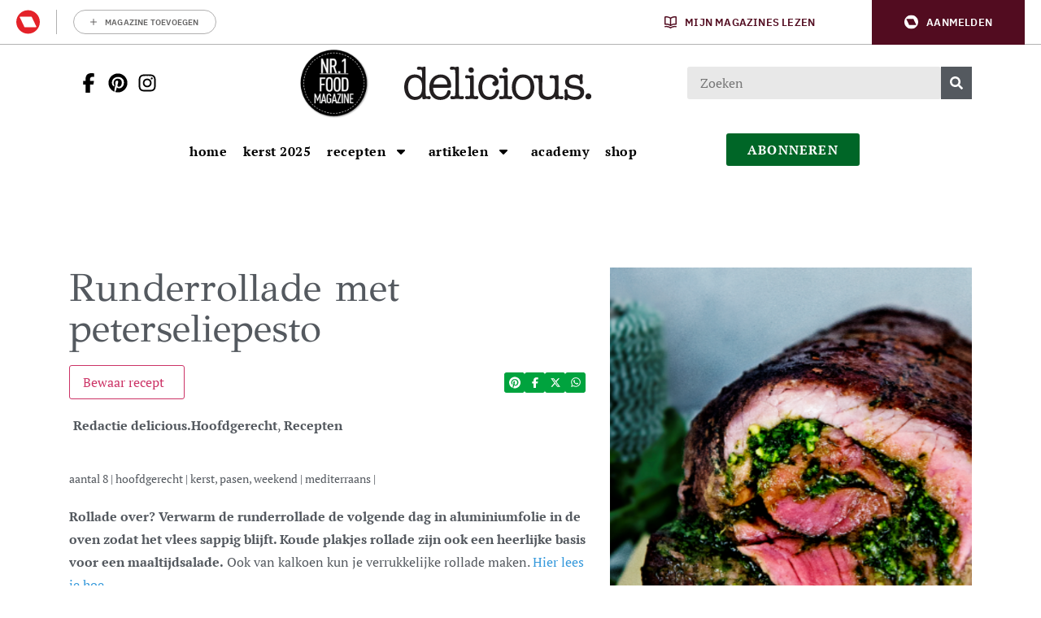

--- FILE ---
content_type: text/html; charset=UTF-8
request_url: https://deliciousmagazine.nl/recepten/runderrollade-met-peterseliepesto/
body_size: 34461
content:
	<!doctype html>
<html class="no-js no-svg" lang="nl-NL">
<head>
    <meta charset="UTF-8" />
    <meta http-equiv="Content-Type" content="text/html; charset=UTF-8" />
    <meta http-equiv="X-UA-Compatible" content="IE=edge">
    <meta name="viewport" content="width=device-width, initial-scale=1, maximum-scale=1">
    
    				<script type="text/javascript">
					var rmg_bc_pl_data = {"DAP_DATA":"{\"ARTICLE\":{\"dl_art_content_guid\":\"4e4044e4-33a1-11ef-8091-0a6fafac0af1\",\"dl_art_content_id\":\"47000119143\",\"dl_art_pluscontent\":false,\"dl_art_paywall\":false,\"dl_art_full_content_available\":true},\"CONTEXT\":{\"dl_ctx_timestamp_pageview\":1768980229,\"dl_ctx_sitecode\":\"Site-DeliciousMagazine-RMN-NL\",\"dl_ctx_user\":\"ANONYMOUS\",\"dl_ctx_pw_dialog\":\"NONE\",\"dl_ctx_page_type\":\"article\",\"dl_ctx_page_category\":\"content\"}}","CIAM_ID":"","PROFILE_LOGGED_IN":0,"PROFILE_AUDIENCE":"ANONYMOUS","PROFILE_LEVEL":"","PLUSCONTENT":0,"FULL_CONTENT_AVAILABLE":1,"CIAM_CREATED":0,"EMAIL_REGISTRATION_CONFIRMED_ACCESSTOKEN":0,"GUEST_GUID":"","PAGE_TYPE":"detail","PAGE_SUB_TYPE":"default","PAGE_POST_FORMAT":"","PAGE_ACCESS_LEVEL":"low","bc_displays_disabled":false};
					(()=>{var _=function(_){var a="; ".concat(document.cookie).split("; ".concat(_,"="));if(2===a.length)return a.pop().split(";").shift()},a=function(_){return"DM"===_?"TRIAL":_},t=_("rmg_profile")||"",e=rmg_bc_pl_data.PAGE_ACCESS_LEVEL,r=_("rmg_sub")||"",l=JSON.parse(rmg_bc_pl_data.DAP_DATA);if(r&&(cookie_data=r.split("|"),l.SITEMULTIACCESS={licenseBrand:cookie_data[3]||"",membershipType:cookie_data[4]||"",subscriptionType:cookie_data[5]||""}),5==t.split("-").length){l.CONTEXT.dl_ctx_user="REGISTERED",rmg_bc_pl_data.CIAM_ID=t,rmg_bc_pl_data.PROFILE_LOGGED_IN=1;var E=_("rmg_abs");-1!==["DM","ABO","SINGLE"].indexOf(E)?(rmg_bc_pl_data.PROFILE_AUDIENCE=a(E),l.CONTEXT.dl_ctx_user=a(E)):(rmg_bc_pl_data.PROFILE_AUDIENCE="REGISTERED","high"===e&&(l.CONTEXT.dl_ctx_pw_dialog="TEASE-SUBSCRIPTION-TRIAL"));var c=function(_){try{var a=_.split(".")[1].replace(/-/g,"+").replace(/_/g,"/"),t=decodeURIComponent(atob(a).split("").map((function(_){return"%"+("00"+_.charCodeAt(0).toString(16)).slice(-2)})).join(""));return JSON.parse(t)}catch(_){return null}}(_("rmg_at"));rmg_bc_pl_data.CIAM_CREATED=c&&c.created?1e3*c.created:0,rmg_bc_pl_data.EMAIL_REGISTRATION_CONFIRMED_ACCESSTOKEN=c&&c.email_verified?1:0,rmg_bc_pl_data.PROFILE_LEVEL=c&&c.profile_level?c.profile_level:"none"}else rmg_bc_pl_data.PROFILE_AUDIENCE="ANONYMOUS",rmg_bc_pl_data.PROFILE_LEVEL="none",rmg_bc_pl_data.GUEST_GUID=_("rmg_guest")||"","medium"===e&&(l.CONTEXT.dl_ctx_pw_dialog="TEASE-REGISTER"),"high"===e&&(l.CONTEXT.dl_ctx_pw_dialog="TEASE-SUBSCRIPTION");rmg_bc_pl_data.DAP_DATA=JSON.stringify(l),window.addEventListener("rmg_paywall_check_article_access",(function(){var _=JSON.parse(rmg_bc_pl_data.DAP_DATA);_.ARTICLE.dl_art_full_content_available=!0,_.ARTICLE.dl_art_paywall=!1,_.CONTEXT.dl_ctx_pw_dialog="NONE",rmg_bc_pl_data.DAP_DATA=JSON.stringify(_),rmg_bc_pl_data.FULL_CONTENT_AVAILABLE=1}))})();
				</script>    <meta name='robots' content='index, follow, max-image-preview:large, max-snippet:-1, max-video-preview:-1' />
	<style>img:is([sizes="auto" i], [sizes^="auto," i]) { contain-intrinsic-size: 3000px 1500px }</style>
	
	<!-- This site is optimized with the Yoast SEO Premium plugin v25.9 (Yoast SEO v25.9) - https://yoast.com/wordpress/plugins/seo/ -->
	<title>runderrollade met peterseliepesto</title>
	<meta name="description" content="Rollade over? Verwarm de runderrollade de volgende dag in aluminiumfolie in de oven zodat het vlees sappig blijft. Koude plakjes rollade zijn ook een heerlijke basis voor een maaltijdsalade. Ook van kalkoen kun je verrukkelijke rollade maken. Hier lees je hoe." />
	<link rel="canonical" href="https://deliciousmagazine.nl/recepten/runderrollade-met-peterseliepesto/" />
	<meta property="og:locale" content="nl_NL" />
	<meta property="og:type" content="recipe" />
	<meta property="og:title" content="Runderrollade met peterseliepesto | delicious.magazine" />
	<meta property="og:description" content="Rollade over? Verwarm de runderrollade de volgende dag in aluminiumfolie in de oven zodat het vlees sappig blijft. Koude plakjes rollade zijn ook een heerlijke basis voor een maaltijdsalade. Ook van kalkoen kun je verrukkelijke rollade maken. Hier lees je hoe." />
	<meta property="og:url" content="https://deliciousmagazine.nl/recepten/runderrollade-met-peterseliepesto/" />
	<meta property="og:site_name" content="delicious.magazine" />
	<meta property="article:publisher" content="https://www.facebook.com/deliciousmagazinenl" />
	<meta property="article:published_time" content="1969-12-31T23:00:00+00:00" />
	<meta property="article:modified_time" content="2024-08-21T08:03:59+00:00" />
	<meta property="og:image" content="https://deliciousmagazine.nl/app/uploads/2017/02/rollade.png" />
	<meta property="og:image:width" content="818" />
	<meta property="og:image:height" content="578" />
	<meta property="og:image:type" content="image/png" />
	<meta name="author" content="Redactie delicious." />
	<meta name="twitter:card" content="summary_large_image" />
	<meta name="twitter:creator" content="@deliciousnl" />
	<meta name="twitter:site" content="@deliciousnl" />
	<meta name="twitter:label1" content="Written by" />
	<meta name="twitter:data1" content="Redactie delicious." />
	<meta name="twitter:label2" content="Est. reading time" />
	<meta name="twitter:data2" content="2 minuten" />
	<script type="application/ld+json" class="yoast-schema-graph">{"@context":"https://schema.org","@graph":[{"@type":"Article","@id":"https://deliciousmagazine.nl/recepten/runderrollade-met-peterseliepesto/#article","isPartOf":{"@id":"https://deliciousmagazine.nl/recepten/runderrollade-met-peterseliepesto/"},"author":{"name":"Redactie delicious.","@id":"https://deliciousmagazine.nl/#/schema/person/88a3ceacea9ec972b5827c337d902a4f"},"headline":"Runderrollade met peterseliepesto","datePublished":"1969-12-31T23:00:00+00:00","dateModified":"2024-08-21T08:03:59+00:00","wordCount":348,"commentCount":0,"publisher":{"@id":"https://deliciousmagazine.nl/#organization"},"image":{"@id":"https://deliciousmagazine.nl/recepten/runderrollade-met-peterseliepesto/#primaryimage"},"thumbnailUrl":"https://deliciousmagazine.nl/app/uploads/2017/02/rollade.png","keywords":["maaltijdsalade","mediterraans","pesto","peultjes","radijs","rollade","runderrollade"],"articleSection":["Hoofdgerecht","Recepten"],"inLanguage":"nl-NL","potentialAction":[{"@type":"CommentAction","name":"Comment","target":["https://deliciousmagazine.nl/recepten/runderrollade-met-peterseliepesto/#respond"]}],"copyrightYear":"1969","copyrightHolder":{"@id":"https://deliciousmagazine.nl/#organization"}},{"@type":"WebPage","@id":"https://deliciousmagazine.nl/recepten/runderrollade-met-peterseliepesto/","url":"https://deliciousmagazine.nl/recepten/runderrollade-met-peterseliepesto/","name":"runderrollade met peterseliepesto","isPartOf":{"@id":"https://deliciousmagazine.nl/#website"},"primaryImageOfPage":{"@id":"https://deliciousmagazine.nl/recepten/runderrollade-met-peterseliepesto/#primaryimage"},"image":{"@id":"https://deliciousmagazine.nl/recepten/runderrollade-met-peterseliepesto/#primaryimage"},"thumbnailUrl":"https://deliciousmagazine.nl/app/uploads/2017/02/rollade.png","datePublished":"1969-12-31T23:00:00+00:00","dateModified":"2024-08-21T08:03:59+00:00","description":"Rollade over? Verwarm de runderrollade de volgende dag in aluminiumfolie in de oven zodat het vlees sappig blijft. Koude plakjes rollade zijn ook een heerlijke basis voor een maaltijdsalade. Ook van kalkoen kun je verrukkelijke rollade maken. Hier lees je hoe.","breadcrumb":{"@id":"https://deliciousmagazine.nl/recepten/runderrollade-met-peterseliepesto/#breadcrumb"},"inLanguage":"nl-NL","potentialAction":[{"@type":"ReadAction","target":["https://deliciousmagazine.nl/recepten/runderrollade-met-peterseliepesto/"]}]},{"@type":"ImageObject","inLanguage":"nl-NL","@id":"https://deliciousmagazine.nl/recepten/runderrollade-met-peterseliepesto/#primaryimage","url":"https://deliciousmagazine.nl/app/uploads/2017/02/rollade.png","contentUrl":"https://deliciousmagazine.nl/app/uploads/2017/02/rollade.png","width":818,"height":578,"caption":"runderrollade"},{"@type":"BreadcrumbList","@id":"https://deliciousmagazine.nl/recepten/runderrollade-met-peterseliepesto/#breadcrumb","itemListElement":[{"@type":"ListItem","position":1,"name":"Home","item":"https://deliciousmagazine.nl/"},{"@type":"ListItem","position":2,"name":"Runderrollade met peterseliepesto"}]},{"@type":"WebSite","@id":"https://deliciousmagazine.nl/#website","url":"https://deliciousmagazine.nl/","name":"delicious.magazine","description":"Elke dag lekker!","publisher":{"@id":"https://deliciousmagazine.nl/#organization"},"potentialAction":[{"@type":"SearchAction","target":{"@type":"EntryPoint","urlTemplate":"https://deliciousmagazine.nl/?s={search_term_string}"},"query-input":{"@type":"PropertyValueSpecification","valueRequired":true,"valueName":"search_term_string"}}],"inLanguage":"nl-NL"},{"@type":"Organization","@id":"https://deliciousmagazine.nl/#organization","name":"delicious. magazine","url":"https://deliciousmagazine.nl/","logo":{"@type":"ImageObject","inLanguage":"nl-NL","@id":"https://deliciousmagazine.nl/#/schema/logo/image/","url":"https://deliciousmagazine.nl/app/uploads/2019/08/cropped-delicious_logo_thumbnail.jpg","contentUrl":"https://deliciousmagazine.nl/app/uploads/2019/08/cropped-delicious_logo_thumbnail.jpg","width":512,"height":512,"caption":"delicious. magazine"},"image":{"@id":"https://deliciousmagazine.nl/#/schema/logo/image/"},"sameAs":["https://www.facebook.com/deliciousmagazinenl","https://x.com/deliciousnl"]},{"@type":"Person","@id":"https://deliciousmagazine.nl/#/schema/person/88a3ceacea9ec972b5827c337d902a4f","name":"Redactie delicious.","image":{"@type":"ImageObject","inLanguage":"nl-NL","@id":"https://deliciousmagazine.nl/#/schema/person/image/","url":"https://secure.gravatar.com/avatar/4e91d364c932fa2689a21ed61db193502c684e806d527ae78f1f72a936058e71?s=96&d=mm&r=g","contentUrl":"https://secure.gravatar.com/avatar/4e91d364c932fa2689a21ed61db193502c684e806d527ae78f1f72a936058e71?s=96&d=mm&r=g","caption":"Redactie delicious."},"url":"https://deliciousmagazine.nl/author/redactiedelicious/"},{"@type":"Recipe","name":"runderrollade met peterseliepesto","author":{"@type":"Person","name":"delicious."},"description":"Rollade over? Verwarm de runderrollade de volgende dag in aluminiumfolie in de oven zodat het vlees sappig blijft. Koude plakjes rollade zijn ook een heerlijke basis voor een maaltijdsalade. Ook van kalkoen kun je verrukkelijke rollade maken. Hier lees je hoe.","datePublished":"1970-01-01T00:00:00+00:00","image":["https://deliciousmagazine.nl/app/uploads/2017/02/rollade.png"],"recipeYield":["8","8 personen"],"cookTime":"PT50M","recipeIngredient":["1 flinke bos  bladpeterselie","2 el hazelnoten (geroosterd, fijngemalen)","2 tenen knoflook (grof gesneden)","10 el olijfolie","5-6 el parmezaanse kaas (geraspt)","1 kg ongekruide runderrollade* (op kamertemperatuur)","1 kg aardappels (vastkokend, schoongeboend)","2 tl grof zeezout","25 g boter","2 bosjes  radijs (zonder loof, gehalveerd)","250 g peultjes","150 g doperwten (diepvries)","ook nodig:   evt. een kernthermometer"],"recipeInstructions":[{"@type":"HowToStep","text":"Doe de bladpeterselie met de noten, knoflook en 6 el olijfolie (90 ml) in een hoge maatbeker en pureer glad met de staafmixer. Schep de kaas erdoor en breng de pesto flink op smaak met zout en peper.","name":"Doe de bladpeterselie met de noten, knoflook en 6 el olijfolie (90 ml) in een hoge maatbeker en pureer glad met de staafmixer. Schep de kaas erdoor en breng de pesto flink op smaak met zout en peper.","url":"https://deliciousmagazine.nl/recepten/runderrollade-met-peterseliepesto/#wprm-recipe-93217-step-0-0"},{"@type":"HowToStep","text":"Maak het touw van de rollade voorzichtig los en rol het vlees op een plank open. Bestrijk de binnenkant met de pesto en bestrooi evt. met nog meer peper. Rol de rollade weer op en bind vast met keukentouw. Bestrooi de rollade rondom met zout en peper.","name":"Maak het touw van de rollade voorzichtig los en rol het vlees op een plank open. Bestrijk de binnenkant met de pesto en bestrooi evt. met nog meer peper. Rol de rollade weer op en bind vast met keukentouw. Bestrooi de rollade rondom met zout en peper.","url":"https://deliciousmagazine.nl/recepten/runderrollade-met-peterseliepesto/#wprm-recipe-93217-step-0-1"},{"@type":"HowToStep","text":"Verwarm de oven voor op 200ºC. Snijd de aardappels in partjes van 2 cm dikte. Verdeel ze over een bakplaat met bakpapier en besprenkel met 2 el olijfolie. Bestrooi met het zeezout. Rooster de aardappelpartjes in de voorverwarmde oven in 40-45 min. goudbruin, krokant en gaar. Schep regelmatig om.","name":"Verwarm de oven voor op 200ºC. Snijd de aardappels in partjes van 2 cm dikte. Verdeel ze over een bakplaat met bakpapier en besprenkel met 2 el olijfolie. Bestrooi met het zeezout. Rooster de aardappelpartjes in de voorverwarmde oven in 40-45 min. goudbruin, krokant en gaar. Schep regelmatig om.","url":"https://deliciousmagazine.nl/recepten/runderrollade-met-peterseliepesto/#wprm-recipe-93217-step-0-2"},{"@type":"HowToStep","text":"Verhit de resterende 2 el olie met de boter in een braadpan. Bak de rollade rondom bruin aan, draai het vuur laag en bak hem in nog ± 25-30 min. rosé (zie tip links). Neem hem uit de pan en laat in aluminiumfolie rusten.","name":"Verhit de resterende 2 el olie met de boter in een braadpan. Bak de rollade rondom bruin aan, draai het vuur laag en bak hem in nog ± 25-30 min. rosé (zie tip links). Neem hem uit de pan en laat in aluminiumfolie rusten.","url":"https://deliciousmagazine.nl/recepten/runderrollade-met-peterseliepesto/#wprm-recipe-93217-step-0-3"},{"@type":"HowToStep","text":"Schep intussen de radijs door het bakvet en bak 2 min. Voeg de peultjes en de bevroren erwten toe en bak de groenten in ± 4-5 min. Breng op smaak met zout en peper.","name":"Schep intussen de radijs door het bakvet en bak 2 min. Voeg de peultjes en de bevroren erwten toe en bak de groenten in ± 4-5 min. Breng op smaak met zout en peper.","url":"https://deliciousmagazine.nl/recepten/runderrollade-met-peterseliepesto/#wprm-recipe-93217-step-0-4"},{"@type":"HowToStep","text":"Leg de rollade op een schaal en schep de groenten erbij. Serveer met de geroosterde aardappelpartjes.","name":"Leg de rollade op een schaal en schep de groenten erbij. Serveer met de geroosterde aardappelpartjes.","url":"https://deliciousmagazine.nl/recepten/runderrollade-met-peterseliepesto/#wprm-recipe-93217-step-0-5"}],"recipeCategory":["hoofdgerecht"],"recipeCuisine":["mediterraans"],"keywords":"maaltijdsalade, pesto, peultjes, radijs, rollade, runderrollade","@id":"https://deliciousmagazine.nl/recepten/runderrollade-met-peterseliepesto/#recipe","isPartOf":{"@id":"https://deliciousmagazine.nl/recepten/runderrollade-met-peterseliepesto/#article"},"mainEntityOfPage":"https://deliciousmagazine.nl/recepten/runderrollade-met-peterseliepesto/"}]}</script>
	<!-- / Yoast SEO Premium plugin. -->


<link rel='preconnect' href='//myprivacy.roularta.net' />
<link rel='preconnect' href='//api.mijnmagazines.be' />
<link href='https://fonts.gstatic.com' crossorigin rel='preconnect' />
<!-- Start Cookie consent production -->
<script>
window.didomiConfig = {"cookies":{"group":{"enabled":true,"customDomain":"myprivacy.roularta.net"},"storageSources":{"cookies":false,"localStorage":true}},"tagManager":{"provider":"gtm"},"sync":{"enabled":true,"delayNotice":true},"user":{"organizationUserIdAuthSid":"sitedelic-xEmytyYZ","organizationUserIdAuthAlgorithm":"hash-sha256"}};
function consentGetCookie(name) {
    const value = `; ${document.cookie}`;
    const parts = value.split(`; ${name}=`);
    if (parts.length === 2) {
        return parts.pop().split(';').shift();
    }
}

let user_id = consentGetCookie('rmg_profile');
if (undefined === user_id || 'notLoggedIn' === user_id || 'error' === user_id) {
    user_id = consentGetCookie('rmg_guest') ?? null;
}

if (user_id) {
    async function consentHash(str) {
        const buf = await crypto.subtle.digest("SHA-256", new TextEncoder("utf-8").encode(str));
        return Array.prototype.map.call(new Uint8Array(buf), x => (('00' + x.toString(16)).slice(-2))).join('');
    }

    consentHash(user_id + "hZ1yNDErLqg7xFpBknecFbRMKSG9ErXO").then((digest) => {
        window.didomiConfig.user.organizationUserId = user_id;
        window.didomiConfig.user.organizationUserIdAuthDigest = digest;
    });
}
window.didomiEventListeners = window.didomiEventListeners || [];
window.gdprAppliesGlobally = true;
(function(){function a(e){if(!window.frames[e]){if(document.body&&document.body.firstChild){var t=document.body;var n=document.createElement("iframe");n.style.display="none";n.name=e;n.title=e;t.insertBefore(n,t.firstChild)}else{setTimeout(function(){a(e)},5)}}}function e(n,r,o,c,s){function e(e,t,n,a){if(typeof n!=="function"){return}if(!window[r]){window[r]=[]}var i=false;if(s){i=s(e,t,n)}if(!i){window[r].push({command:e,parameter:t,callback:n,version:a})}}e.stub=true;function t(a){if(!window[n]||window[n].stub!==true){return}if(!a.data){return}var i=typeof a.data==="string";var e;try{e=i?JSON.parse(a.data):a.data}catch(t){return}if(e[o]){var r=e[o];window[n](r.command,r.parameter,function(e,t){var n={};n[c]={returnValue:e,success:t,callId:r.callId};a.source.postMessage(i?JSON.stringify(n):n,"*")},r.version)}}if(typeof window[n]!=="function"){window[n]=e;if(window.addEventListener){window.addEventListener("message",t,false)}else{window.attachEvent("onmessage",t)}}}e("__tcfapi","__tcfapiBuffer","__tcfapiCall","__tcfapiReturn");a("__tcfapiLocator");(function(e){  var t=document.createElement("script");t.id="spcloader";t.type="text/javascript";t.async=true;t.src="https://sdk.privacy-center.org/"+e+"/loader.js?target="+document.location.hostname;t.charset="utf-8";var n=document.getElementsByTagName("script")[0];n.parentNode.insertBefore(t,n)})("0c7f196f-0b85-4850-bfd5-f5512ebf3f5d")})();
window.addEventListener("hashchange", function(e){if (e.newURL) {checkCookieHash();}}, false);
window.didomiOnReady = window.didomiOnReady || [];
window.didomiOnReady.push(checkCookieHash);
function checkCookieHash() {var hash = window.location.hash.substring(1);if ("cookies" == hash) {Didomi.preferences.show(); history.pushState(null, null, "#");}}
</script>
<style>
.didomi_warning {border: 1px solid #ccc; padding: 1rem; background: #fff;}
</style>
<!-- End Cookie consent production -->
<link rel="alternate" type="application/rss+xml" title="delicious.magazine &raquo; Runderrollade met peterseliepesto reacties feed" href="https://deliciousmagazine.nl/recepten/runderrollade-met-peterseliepesto/feed/" />
<!-- Start blueconic production --><link rel="preconnect" href="//o431.deliciousmagazine.nl/" crossorigin><script type="text/javascript">    (function () {        var bcScript = document.createElement('script');        bcScript.async = true;        bcScript.src = '//o431.deliciousmagazine.nl/script.js';        (document.getElementsByTagName('head')[0] || document.getElementsByTagName('body')[0]).appendChild(bcScript);    })();</script><!-- End blueconic production -->            <!-- Begin Begin Comscore Comscore Tag Tag -->
            <script data-vendor='c:fallback-HNjBhJe6' type='didomi/javascript'>
                var _comscore = _comscore || [];
                (function() {
                    var s = document.createElement("script"),
                    el = document.getElementsByTagName("script")[0]; s.async = true; s.src =
                    "https://sb.scorecardresearch.com/cs/11547757/beacon.js";
                    el.parentNode.insertBefore(s, el);
                })();
            </script>
            <noscript>
                <script type="didomi/html"  data-vendor='c:fallback-HNjBhJe6'><img src ="https://sb.scorecardresearch.com/p?c1=2&amp;c2=11547757&amp;cv=3.6&amp;cj=1" ></script>
            </noscript>
            <!--End Comscore Comscore Tag Tag -->
        <link rel='stylesheet' id='wp-block-library-css' href='https://deliciousmagazine.nl/wp/wp-includes/css/dist/block-library/style.min.css?rel=246' type='text/css' media='all' />
<style id='classic-theme-styles-inline-css' type='text/css'>
/*! This file is auto-generated */
.wp-block-button__link{color:#fff;background-color:#32373c;border-radius:9999px;box-shadow:none;text-decoration:none;padding:calc(.667em + 2px) calc(1.333em + 2px);font-size:1.125em}.wp-block-file__button{background:#32373c;color:#fff;text-decoration:none}
</style>
<style id='global-styles-inline-css' type='text/css'>
:root{--wp--preset--aspect-ratio--square: 1;--wp--preset--aspect-ratio--4-3: 4/3;--wp--preset--aspect-ratio--3-4: 3/4;--wp--preset--aspect-ratio--3-2: 3/2;--wp--preset--aspect-ratio--2-3: 2/3;--wp--preset--aspect-ratio--16-9: 16/9;--wp--preset--aspect-ratio--9-16: 9/16;--wp--preset--color--black: #000000;--wp--preset--color--cyan-bluish-gray: #abb8c3;--wp--preset--color--white: #ffffff;--wp--preset--color--pale-pink: #f78da7;--wp--preset--color--vivid-red: #cf2e2e;--wp--preset--color--luminous-vivid-orange: #ff6900;--wp--preset--color--luminous-vivid-amber: #fcb900;--wp--preset--color--light-green-cyan: #7bdcb5;--wp--preset--color--vivid-green-cyan: #00d084;--wp--preset--color--pale-cyan-blue: #8ed1fc;--wp--preset--color--vivid-cyan-blue: #0693e3;--wp--preset--color--vivid-purple: #9b51e0;--wp--preset--gradient--vivid-cyan-blue-to-vivid-purple: linear-gradient(135deg,rgba(6,147,227,1) 0%,rgb(155,81,224) 100%);--wp--preset--gradient--light-green-cyan-to-vivid-green-cyan: linear-gradient(135deg,rgb(122,220,180) 0%,rgb(0,208,130) 100%);--wp--preset--gradient--luminous-vivid-amber-to-luminous-vivid-orange: linear-gradient(135deg,rgba(252,185,0,1) 0%,rgba(255,105,0,1) 100%);--wp--preset--gradient--luminous-vivid-orange-to-vivid-red: linear-gradient(135deg,rgba(255,105,0,1) 0%,rgb(207,46,46) 100%);--wp--preset--gradient--very-light-gray-to-cyan-bluish-gray: linear-gradient(135deg,rgb(238,238,238) 0%,rgb(169,184,195) 100%);--wp--preset--gradient--cool-to-warm-spectrum: linear-gradient(135deg,rgb(74,234,220) 0%,rgb(151,120,209) 20%,rgb(207,42,186) 40%,rgb(238,44,130) 60%,rgb(251,105,98) 80%,rgb(254,248,76) 100%);--wp--preset--gradient--blush-light-purple: linear-gradient(135deg,rgb(255,206,236) 0%,rgb(152,150,240) 100%);--wp--preset--gradient--blush-bordeaux: linear-gradient(135deg,rgb(254,205,165) 0%,rgb(254,45,45) 50%,rgb(107,0,62) 100%);--wp--preset--gradient--luminous-dusk: linear-gradient(135deg,rgb(255,203,112) 0%,rgb(199,81,192) 50%,rgb(65,88,208) 100%);--wp--preset--gradient--pale-ocean: linear-gradient(135deg,rgb(255,245,203) 0%,rgb(182,227,212) 50%,rgb(51,167,181) 100%);--wp--preset--gradient--electric-grass: linear-gradient(135deg,rgb(202,248,128) 0%,rgb(113,206,126) 100%);--wp--preset--gradient--midnight: linear-gradient(135deg,rgb(2,3,129) 0%,rgb(40,116,252) 100%);--wp--preset--font-size--small: 13px;--wp--preset--font-size--medium: 20px;--wp--preset--font-size--large: 36px;--wp--preset--font-size--x-large: 42px;--wp--preset--spacing--20: 0.44rem;--wp--preset--spacing--30: 0.67rem;--wp--preset--spacing--40: 1rem;--wp--preset--spacing--50: 1.5rem;--wp--preset--spacing--60: 2.25rem;--wp--preset--spacing--70: 3.38rem;--wp--preset--spacing--80: 5.06rem;--wp--preset--shadow--natural: 6px 6px 9px rgba(0, 0, 0, 0.2);--wp--preset--shadow--deep: 12px 12px 50px rgba(0, 0, 0, 0.4);--wp--preset--shadow--sharp: 6px 6px 0px rgba(0, 0, 0, 0.2);--wp--preset--shadow--outlined: 6px 6px 0px -3px rgba(255, 255, 255, 1), 6px 6px rgba(0, 0, 0, 1);--wp--preset--shadow--crisp: 6px 6px 0px rgba(0, 0, 0, 1);}:where(.is-layout-flex){gap: 0.5em;}:where(.is-layout-grid){gap: 0.5em;}body .is-layout-flex{display: flex;}.is-layout-flex{flex-wrap: wrap;align-items: center;}.is-layout-flex > :is(*, div){margin: 0;}body .is-layout-grid{display: grid;}.is-layout-grid > :is(*, div){margin: 0;}:where(.wp-block-columns.is-layout-flex){gap: 2em;}:where(.wp-block-columns.is-layout-grid){gap: 2em;}:where(.wp-block-post-template.is-layout-flex){gap: 1.25em;}:where(.wp-block-post-template.is-layout-grid){gap: 1.25em;}.has-black-color{color: var(--wp--preset--color--black) !important;}.has-cyan-bluish-gray-color{color: var(--wp--preset--color--cyan-bluish-gray) !important;}.has-white-color{color: var(--wp--preset--color--white) !important;}.has-pale-pink-color{color: var(--wp--preset--color--pale-pink) !important;}.has-vivid-red-color{color: var(--wp--preset--color--vivid-red) !important;}.has-luminous-vivid-orange-color{color: var(--wp--preset--color--luminous-vivid-orange) !important;}.has-luminous-vivid-amber-color{color: var(--wp--preset--color--luminous-vivid-amber) !important;}.has-light-green-cyan-color{color: var(--wp--preset--color--light-green-cyan) !important;}.has-vivid-green-cyan-color{color: var(--wp--preset--color--vivid-green-cyan) !important;}.has-pale-cyan-blue-color{color: var(--wp--preset--color--pale-cyan-blue) !important;}.has-vivid-cyan-blue-color{color: var(--wp--preset--color--vivid-cyan-blue) !important;}.has-vivid-purple-color{color: var(--wp--preset--color--vivid-purple) !important;}.has-black-background-color{background-color: var(--wp--preset--color--black) !important;}.has-cyan-bluish-gray-background-color{background-color: var(--wp--preset--color--cyan-bluish-gray) !important;}.has-white-background-color{background-color: var(--wp--preset--color--white) !important;}.has-pale-pink-background-color{background-color: var(--wp--preset--color--pale-pink) !important;}.has-vivid-red-background-color{background-color: var(--wp--preset--color--vivid-red) !important;}.has-luminous-vivid-orange-background-color{background-color: var(--wp--preset--color--luminous-vivid-orange) !important;}.has-luminous-vivid-amber-background-color{background-color: var(--wp--preset--color--luminous-vivid-amber) !important;}.has-light-green-cyan-background-color{background-color: var(--wp--preset--color--light-green-cyan) !important;}.has-vivid-green-cyan-background-color{background-color: var(--wp--preset--color--vivid-green-cyan) !important;}.has-pale-cyan-blue-background-color{background-color: var(--wp--preset--color--pale-cyan-blue) !important;}.has-vivid-cyan-blue-background-color{background-color: var(--wp--preset--color--vivid-cyan-blue) !important;}.has-vivid-purple-background-color{background-color: var(--wp--preset--color--vivid-purple) !important;}.has-black-border-color{border-color: var(--wp--preset--color--black) !important;}.has-cyan-bluish-gray-border-color{border-color: var(--wp--preset--color--cyan-bluish-gray) !important;}.has-white-border-color{border-color: var(--wp--preset--color--white) !important;}.has-pale-pink-border-color{border-color: var(--wp--preset--color--pale-pink) !important;}.has-vivid-red-border-color{border-color: var(--wp--preset--color--vivid-red) !important;}.has-luminous-vivid-orange-border-color{border-color: var(--wp--preset--color--luminous-vivid-orange) !important;}.has-luminous-vivid-amber-border-color{border-color: var(--wp--preset--color--luminous-vivid-amber) !important;}.has-light-green-cyan-border-color{border-color: var(--wp--preset--color--light-green-cyan) !important;}.has-vivid-green-cyan-border-color{border-color: var(--wp--preset--color--vivid-green-cyan) !important;}.has-pale-cyan-blue-border-color{border-color: var(--wp--preset--color--pale-cyan-blue) !important;}.has-vivid-cyan-blue-border-color{border-color: var(--wp--preset--color--vivid-cyan-blue) !important;}.has-vivid-purple-border-color{border-color: var(--wp--preset--color--vivid-purple) !important;}.has-vivid-cyan-blue-to-vivid-purple-gradient-background{background: var(--wp--preset--gradient--vivid-cyan-blue-to-vivid-purple) !important;}.has-light-green-cyan-to-vivid-green-cyan-gradient-background{background: var(--wp--preset--gradient--light-green-cyan-to-vivid-green-cyan) !important;}.has-luminous-vivid-amber-to-luminous-vivid-orange-gradient-background{background: var(--wp--preset--gradient--luminous-vivid-amber-to-luminous-vivid-orange) !important;}.has-luminous-vivid-orange-to-vivid-red-gradient-background{background: var(--wp--preset--gradient--luminous-vivid-orange-to-vivid-red) !important;}.has-very-light-gray-to-cyan-bluish-gray-gradient-background{background: var(--wp--preset--gradient--very-light-gray-to-cyan-bluish-gray) !important;}.has-cool-to-warm-spectrum-gradient-background{background: var(--wp--preset--gradient--cool-to-warm-spectrum) !important;}.has-blush-light-purple-gradient-background{background: var(--wp--preset--gradient--blush-light-purple) !important;}.has-blush-bordeaux-gradient-background{background: var(--wp--preset--gradient--blush-bordeaux) !important;}.has-luminous-dusk-gradient-background{background: var(--wp--preset--gradient--luminous-dusk) !important;}.has-pale-ocean-gradient-background{background: var(--wp--preset--gradient--pale-ocean) !important;}.has-electric-grass-gradient-background{background: var(--wp--preset--gradient--electric-grass) !important;}.has-midnight-gradient-background{background: var(--wp--preset--gradient--midnight) !important;}.has-small-font-size{font-size: var(--wp--preset--font-size--small) !important;}.has-medium-font-size{font-size: var(--wp--preset--font-size--medium) !important;}.has-large-font-size{font-size: var(--wp--preset--font-size--large) !important;}.has-x-large-font-size{font-size: var(--wp--preset--font-size--x-large) !important;}
:where(.wp-block-post-template.is-layout-flex){gap: 1.25em;}:where(.wp-block-post-template.is-layout-grid){gap: 1.25em;}
:where(.wp-block-columns.is-layout-flex){gap: 2em;}:where(.wp-block-columns.is-layout-grid){gap: 2em;}
:root :where(.wp-block-pullquote){font-size: 1.5em;line-height: 1.6;}
</style>
<link rel='stylesheet' id='userprofile_style-css' href='https://deliciousmagazine.nl/app/plugins/wpg-userprofile/assets/dist/main.min.css?rel=246' type='text/css' media='all' />
<link rel='stylesheet' id='hide-admin-bar-based-on-user-roles-css' href='https://deliciousmagazine.nl/app/plugins/hide-admin-bar-based-on-user-roles/public/css/hide-admin-bar-based-on-user-roles-public.css?rel=246' type='text/css' media='all' />
<link rel='stylesheet' id='delicious-css-css' href='https://deliciousmagazine.nl/app/themes/delicious/assets/dist/main.min.css?rel=246' type='text/css' media='all' />
<script type="text/javascript" id="rmgWpAccount-js-before">
/* <![CDATA[ */
var rmgFrontLoggedIn = false; addEventListener("rmg_front_logged_in_event", function(){
        rmgFrontLoggedIn = true;
        });
/* ]]> */
</script>
<script type="text/javascript" src="https://deliciousmagazine.nl/app/plugins/rmg-wp-account/dist/rmg-auth.cfdc269695785dc9407b.js?rel=246" id="rmgWpAccount-js"></script>
<script type="text/javascript" id="rmgWpAccount-js-after">
/* <![CDATA[ */
var rmgAuth = window.rmgAuth; rmgAuth.start({"backend_url":"https:\/\/deliciousmagazine.nl\/wp-json\/rmg-sso\/v1\/state","language":"nl","site_code":""}); 
/* ]]> */
</script>
<script type="text/javascript" id="rmg-paywall-js-before">
/* <![CDATA[ */
window.rmgPaywallRest = {"homeUrl":"https:\/\/deliciousmagazine.nl","restNonce":"db05bcbdf0"};
/* ]]> */
</script>
<script type="text/javascript" src="https://deliciousmagazine.nl/app/plugins/rmg-paywall/assets/js/rmg-paywall.js?rel=246" id="rmg-paywall-js"></script>
<link rel="https://api.w.org/" href="https://deliciousmagazine.nl/wp-json/" /><link rel="alternate" title="JSON" type="application/json" href="https://deliciousmagazine.nl/wp-json/wp/v2/posts/119143" /><link rel="EditURI" type="application/rsd+xml" title="RSD" href="https://deliciousmagazine.nl/wp/xmlrpc.php?rsd" />
<meta name="generator" content="WordPress 6.8.3" />
<link rel='shortlink' href='https://deliciousmagazine.nl/?p=119143' />
<link rel="alternate" title="oEmbed (JSON)" type="application/json+oembed" href="https://deliciousmagazine.nl/wp-json/oembed/1.0/embed?url=https%3A%2F%2Fdeliciousmagazine.nl%2Frecepten%2Frunderrollade-met-peterseliepesto%2F" />
<link rel="alternate" title="oEmbed (XML)" type="text/xml+oembed" href="https://deliciousmagazine.nl/wp-json/oembed/1.0/embed?url=https%3A%2F%2Fdeliciousmagazine.nl%2Frecepten%2Frunderrollade-met-peterseliepesto%2F&#038;format=xml" />
<style type="text/css"> .tippy-box[data-theme~="wprm"] { background-color: #333333; color: #FFFFFF; } .tippy-box[data-theme~="wprm"][data-placement^="top"] > .tippy-arrow::before { border-top-color: #333333; } .tippy-box[data-theme~="wprm"][data-placement^="bottom"] > .tippy-arrow::before { border-bottom-color: #333333; } .tippy-box[data-theme~="wprm"][data-placement^="left"] > .tippy-arrow::before { border-left-color: #333333; } .tippy-box[data-theme~="wprm"][data-placement^="right"] > .tippy-arrow::before { border-right-color: #333333; } .tippy-box[data-theme~="wprm"] a { color: #FFFFFF; } .wprm-comment-rating svg { width: 18px !important; height: 18px !important; } img.wprm-comment-rating { width: 90px !important; height: 18px !important; } body { --comment-rating-star-color: #343434; } body { --wprm-popup-font-size: 16px; } body { --wprm-popup-background: #ffffff; } body { --wprm-popup-title: #000000; } body { --wprm-popup-content: #444444; } body { --wprm-popup-button-background: #444444; } body { --wprm-popup-button-text: #ffffff; }@font-face {font-family: "DINOT-Regular";
    src: url("https://db.onlinewebfonts.com/t/1c587cd97662ab09cb8ba96867f212e7.eot");
    src: url("https://db.onlinewebfonts.com/t/1c587cd97662ab09cb8ba96867f212e7.eot?#iefix") format("embedded-opentype"),
    url("https://db.onlinewebfonts.com/t/1c587cd97662ab09cb8ba96867f212e7.woff2") format("woff2"),
    url("https://db.onlinewebfonts.com/t/1c587cd97662ab09cb8ba96867f212e7.woff") format("woff"),
    url("https://db.onlinewebfonts.com/t/1c587cd97662ab09cb8ba96867f212e7.ttf") format("truetype"),
    url("https://db.onlinewebfonts.com/t/1c587cd97662ab09cb8ba96867f212e7.svg#DINOT-Regular") format("svg");
}
@font-face {font-family: "DINOT-Black";
    src: url("https://db.onlinewebfonts.com/t/52012d7769e41064c098134acd10f42b.eot");
    src: url("https://db.onlinewebfonts.com/t/52012d7769e41064c098134acd10f42b.eot?#iefix") format("embedded-opentype"),
    url("https://db.onlinewebfonts.com/t/52012d7769e41064c098134acd10f42b.woff2") format("woff2"),
    url("https://db.onlinewebfonts.com/t/52012d7769e41064c098134acd10f42b.woff") format("woff"),
    url("https://db.onlinewebfonts.com/t/52012d7769e41064c098134acd10f42b.ttf") format("truetype"),
    url("https://db.onlinewebfonts.com/t/52012d7769e41064c098134acd10f42b.svg#DINOT-Black") format("svg");
}
@font-face {font-family: "DINOT-Medium";
    src: url("https://db.onlinewebfonts.com/t/7251ae7cbcc9c197274aae57493f42ad.eot");
    src: url("https://db.onlinewebfonts.com/t/7251ae7cbcc9c197274aae57493f42ad.eot?#iefix") format("embedded-opentype"),
    url("https://db.onlinewebfonts.com/t/7251ae7cbcc9c197274aae57493f42ad.woff2") format("woff2"),
    url("https://db.onlinewebfonts.com/t/7251ae7cbcc9c197274aae57493f42ad.woff") format("woff"),
    url("https://db.onlinewebfonts.com/t/7251ae7cbcc9c197274aae57493f42ad.ttf") format("truetype"),
    url("https://db.onlinewebfonts.com/t/7251ae7cbcc9c197274aae57493f42ad.svg#DINOT-Medium") format("svg");
}
@font-face {font-family: "DINOT-Light";
    src: url("https://db.onlinewebfonts.com/t/28b5efd56dd0967c557de7d5f34fca2c.eot");
    src: url("https://db.onlinewebfonts.com/t/28b5efd56dd0967c557de7d5f34fca2c.eot?#iefix") format("embedded-opentype"),
    url("https://db.onlinewebfonts.com/t/28b5efd56dd0967c557de7d5f34fca2c.woff2") format("woff2"),
    url("https://db.onlinewebfonts.com/t/28b5efd56dd0967c557de7d5f34fca2c.woff") format("woff"),
    url("https://db.onlinewebfonts.com/t/28b5efd56dd0967c557de7d5f34fca2c.ttf") format("truetype"),
    url("https://db.onlinewebfonts.com/t/28b5efd56dd0967c557de7d5f34fca2c.svg#DINOT-Light") format("svg");
}
@font-face {font-family: "DINOT-Bold";
    src: url("https://db.onlinewebfonts.com/t/feab4f015f183ad38338781e0369490d.eot");
    src: url("https://db.onlinewebfonts.com/t/feab4f015f183ad38338781e0369490d.eot?#iefix") format("embedded-opentype"),
    url("https://db.onlinewebfonts.com/t/feab4f015f183ad38338781e0369490d.woff2") format("woff2"),
    url("https://db.onlinewebfonts.com/t/feab4f015f183ad38338781e0369490d.woff") format("woff"),
    url("https://db.onlinewebfonts.com/t/feab4f015f183ad38338781e0369490d.ttf") format("truetype"),
    url("https://db.onlinewebfonts.com/t/feab4f015f183ad38338781e0369490d.svg#DINOT-Bold") format("svg");
}</style><style type="text/css">.wprm-glossary-term {color: #5A822B;text-decoration: underline;cursor: help;}</style>        <link rel="manifest" href="/manifest.json">
        <meta name="p:domain_verify" content="d02acf9e81ae7af8ea9d046d7cef1815"/>
        <meta name="p:domain_verify" content="55be696089cd720c02481694c0d76cdb"/>
        <script data-vendor='c:fallback-HNjBhJe6' type='didomi/javascript' src="https://kit.fontawesome.com/3ab9f81ea3.js" crossorigin="anonymous"></script>

                                <script data-vendor='c:pinterest' type='didomi/javascript'  async defer src="//assets.pinterest.com/js/pinit.js"></script>
        <meta name="generator" content="Elementor 3.32.4; features: additional_custom_breakpoints; settings: css_print_method-internal, google_font-enabled, font_display-auto">
			<style>
				.e-con.e-parent:nth-of-type(n+4):not(.e-lazyloaded):not(.e-no-lazyload),
				.e-con.e-parent:nth-of-type(n+4):not(.e-lazyloaded):not(.e-no-lazyload) * {
					background-image: none !important;
				}
				@media screen and (max-height: 1024px) {
					.e-con.e-parent:nth-of-type(n+3):not(.e-lazyloaded):not(.e-no-lazyload),
					.e-con.e-parent:nth-of-type(n+3):not(.e-lazyloaded):not(.e-no-lazyload) * {
						background-image: none !important;
					}
				}
				@media screen and (max-height: 640px) {
					.e-con.e-parent:nth-of-type(n+2):not(.e-lazyloaded):not(.e-no-lazyload),
					.e-con.e-parent:nth-of-type(n+2):not(.e-lazyloaded):not(.e-no-lazyload) * {
						background-image: none !important;
					}
				}
			</style>
			            <script didomi-whitelist="true"> 
                var RoulartaConfig = { 
                    "slots": [{"slotType":"top_lb_bb","containerId":"dfp_top_lb_bb","devices":["desktop","tablet"]},{"slotType":"top_rt","containerId":"dfp_top_rt_sidebar","devices":["desktop","tablet"]},{"slotType":"mid_rt","containerId":"dfp_mid_rt_sidebar","devices":["desktop","tablet"]},{"slotType":"bot_rt","containerId":"dfp_bot_rt_mobile_sidebar","devices":["mobile"]},{"slotType":"mid_fluid","containerId":"dfp_mid_fluid","devices":["desktop","tablet"]},{"slotType":"bot_lb","containerId":"dfp_bot_lb","devices":["desktop","tablet"]},{"slotType":"mid_incontent","containerId":"dfp_top_incontent","devices":["desktop","tablet"]},{"slotType":"mid_incontent","containerId":"dfp_top_incontent_mob","devices":["mobile"]}],
                    "data": {
                        "domain": "deliciousmagazine.nl",
                        "pageType": "article",
                        "pageId": "119143",
                        "category": ["hoofdgerecht-recepten","recepten"],
                        "tags": ["maaltijdsalade","mediterraans","pesto","peultjes","radijs","rollade","runderrollade"]                    },
                    "options": { 
                        "debug": false, 
                        "disableAds": false, 
                        "cmp": "didomi"
                    } 
                };
            </script>

            <script didomi-whitelist="true" type="text/javascript" src="https://pool-newskoolmedia.adhese.com/tag/config.v2.js"></script>
                        <!-- Google Tag Manager -->
                                                        <script didomi-whitelist="true">
                        window.dataLayer = window.dataLayer || [];
                        window.dataLayer.push({"screen_info":{"page_type":"article","article_id":119143,"page_category_full":["hoofdgerecht-recepten","recepten"],"page_category":"recepten","page_tags":["maaltijdsalade","mediterraans","pesto","peultjes","radijs","rollade","runderrollade"]}});
                    </script>
                        
                <script didomi-whitelist="true">
                    (function(w,d,s,l,i){w[l]=w[l]||[];w[l].push({'gtm.start':
                    new Date().getTime(),event:'gtm.js'});var f=d.getElementsByTagName(s)[0],
                    j=d.createElement(s),dl=l!='dataLayer'?'&l='+l:'';j.async=true;j.src=
                    'https://sgtm.deliciousmagazine.nl/gtm.js?id='+i+dl;f.parentNode.insertBefore(j,f);
                    })(window,document,'script','dataLayer','GTM-5DLBQ6J');
                </script>
            <!-- End Google Tag Manager -->
            <link rel="icon" href="https://deliciousmagazine.nl/app/uploads/2019/08/cropped-delicious_logo_thumbnail-32x32.jpg" sizes="32x32" />
<link rel="icon" href="https://deliciousmagazine.nl/app/uploads/2019/08/cropped-delicious_logo_thumbnail-192x192.jpg" sizes="192x192" />
<link rel="apple-touch-icon" href="https://deliciousmagazine.nl/app/uploads/2019/08/cropped-delicious_logo_thumbnail-180x180.jpg" />
<meta name="msapplication-TileImage" content="https://deliciousmagazine.nl/app/uploads/2019/08/cropped-delicious_logo_thumbnail-270x270.jpg" />
<noscript><style id="rocket-lazyload-nojs-css">.rll-youtube-player, [data-lazy-src]{display:none !important;}</style></noscript>
    <meta
		property="article:section"
		content="recepten" />
<meta
		property="article:id"
		content="47000119143" />
<meta
		property="article:author"
		content="Redactie delicious." />
<meta
		property="article:tag:person"
		content="Redactie delicious." />
<meta
		property="article:tag"
		content="maaltijdsalade" />
<meta
		property="article:tag"
		content="mediterraans" />
<meta
		property="article:tag"
		content="pesto" />
<meta
		property="article:tag"
		content="peultjes" />
<meta
		property="article:tag"
		content="radijs" />
<meta
		property="article:tag"
		content="rollade" />
<meta
		property="article:tag"
		content="runderrollade" />
<meta
		property="article:contentguid"
		content="4e4044e4-33a1-11ef-8091-0a6fafac0af1" />
<meta
		property="article:access_level"
		content="low" />
<meta
		property="site_code"
		content="Site-DeliciousMagazine-RMN-NL" />
<meta
		property="og:author"
		content="Redactie delicious." />
<meta
		property="premium"
		content="false" />
<meta
		property="article:published_time"
		content="1970-01-01T00:00:00+01:00" />
<meta
		property="article:modified_time"
		content="2024-08-21T10:03:59+02:00" />
<meta
		property="og:updated_time"
		content="2024-08-21T10:03:59+02:00" />
    
</head>    <body class="wp-singular post-template-default single single-post postid-119143 single-format-standard wp-custom-logo wp-theme-delicious elementor-default elementor-page-98611 elementor-page-113092 elementor-page-121186">
        <a class="skip-to-content-link btn btn-primary" href="#main">
            Ga naar content
        </a>
        
        <style>#rmg-mma-navigation { min-height: 55px; width: 100%; }</style>
<div id="rmg-mma-navigation"></div>            <!-- Google Tag Manager (noscript) -->
                <noscript><iframe src="https://sgtm.deliciousmagazine.nl/ns.html?id=GTM-5DLBQ6J"
                height="0" width="0" style="display:none;visibility:hidden"></iframe></noscript>
            <!-- End Google Tag Manager (noscript) -->
            
                    <header>
    <div class="container header-container full-width-tablet">
        <div class="header-wrapper grid">
            <div class="col-12 col-md-2 header-social d-none d-lg-block"> 
                <div class="social-networks">
            <div class="social-networks-item">
            <a href="https://www.facebook.com/deliciousmagazinenl/" 
                data-gtm-link-title="facebook" 
                data-gtm-link-type="image" 
                class="social-networks-link social-networks-link-facebook" 
                target="_blank"
                aria-label="Ga naar facebook pagina van Delicious">               
                <svg xmlns="http://www.w3.org/2000/svg" viewBox="0 0 320 512" aria-label="facebook" role="img" class="icon social-network-icon icon-facebook"><title>facebook</title><!--!Font Awesome Free 6.5.1 by @fontawesome - https://fontawesome.com License - https://fontawesome.com/license/free Copyright 2024 Fonticons, Inc.--><path d="M80 299.3V512H196V299.3h86.5l18-97.8H196V166.9c0-51.7 20.3-71.5 72.7-71.5c16.3 0 29.4 .4 37 1.2V7.9C291.4 4 256.4 0 236.2 0C129.3 0 80 50.5 80 159.4v42.1H14v97.8H80z"/></svg>

            </a>
        </div>
            <div class="social-networks-item">
            <a href="https://nl.pinterest.com/deliciousnl/" 
                data-gtm-link-title="pinterest" 
                data-gtm-link-type="image" 
                class="social-networks-link social-networks-link-pinterest" 
                target="_blank"
                aria-label="Ga naar pinterest pagina van Delicious">               
                <svg xmlns="http://www.w3.org/2000/svg" viewBox="0 0 496 512" aria-label="pinterest" role="img" class="icon social-network-icon icon-pinterest"><title>pinterest</title><!--!Font Awesome Free 6.5.1 by @fontawesome - https://fontawesome.com License - https://fontawesome.com/license/free Copyright 2024 Fonticons, Inc.--><path d="M496 256c0 137-111 248-248 248-25.6 0-50.2-3.9-73.4-11.1 10.1-16.5 25.2-43.5 30.8-65 3-11.6 15.4-59 15.4-59 8.1 15.4 31.7 28.5 56.8 28.5 74.8 0 128.7-68.8 128.7-154.3 0-81.9-66.9-143.2-152.9-143.2-107 0-163.9 71.8-163.9 150.1 0 36.4 19.4 81.7 50.3 96.1 4.7 2.2 7.2 1.2 8.3-3.3 .8-3.4 5-20.3 6.9-28.1 .6-2.5 .3-4.7-1.7-7.1-10.1-12.5-18.3-35.3-18.3-56.6 0-54.7 41.4-107.6 112-107.6 60.9 0 103.6 41.5 103.6 100.9 0 67.1-33.9 113.6-78 113.6-24.3 0-42.6-20.1-36.7-44.8 7-29.5 20.5-61.3 20.5-82.6 0-19-10.2-34.9-31.4-34.9-24.9 0-44.9 25.7-44.9 60.2 0 22 7.4 36.8 7.4 36.8s-24.5 103.8-29 123.2c-5 21.4-3 51.6-.9 71.2C65.4 450.9 0 361.1 0 256 0 119 111 8 248 8s248 111 248 248z"/></svg>

            </a>
        </div>
            <div class="social-networks-item">
            <a href="https://www.instagram.com/deliciousnederland/?hl=nl" 
                data-gtm-link-title="instagram" 
                data-gtm-link-type="image" 
                class="social-networks-link social-networks-link-instagram" 
                target="_blank"
                aria-label="Ga naar instagram pagina van Delicious">               
                <svg xmlns="http://www.w3.org/2000/svg" viewBox="0 0 448 512" aria-label="instagram" role="img" class="icon social-network-icon icon-instagram"><title>instagram</title><!--!Font Awesome Free 6.5.1 by @fontawesome - https://fontawesome.com License - https://fontawesome.com/license/free Copyright 2024 Fonticons, Inc.--><path d="M224.1 141c-63.6 0-114.9 51.3-114.9 114.9s51.3 114.9 114.9 114.9S339 319.5 339 255.9 287.7 141 224.1 141zm0 189.6c-41.1 0-74.7-33.5-74.7-74.7s33.5-74.7 74.7-74.7 74.7 33.5 74.7 74.7-33.6 74.7-74.7 74.7zm146.4-194.3c0 14.9-12 26.8-26.8 26.8-14.9 0-26.8-12-26.8-26.8s12-26.8 26.8-26.8 26.8 12 26.8 26.8zm76.1 27.2c-1.7-35.9-9.9-67.7-36.2-93.9-26.2-26.2-58-34.4-93.9-36.2-37-2.1-147.9-2.1-184.9 0-35.8 1.7-67.6 9.9-93.9 36.1s-34.4 58-36.2 93.9c-2.1 37-2.1 147.9 0 184.9 1.7 35.9 9.9 67.7 36.2 93.9s58 34.4 93.9 36.2c37 2.1 147.9 2.1 184.9 0 35.9-1.7 67.7-9.9 93.9-36.2 26.2-26.2 34.4-58 36.2-93.9 2.1-37 2.1-147.8 0-184.8zM398.8 388c-7.8 19.6-22.9 34.7-42.6 42.6-29.5 11.7-99.5 9-132.1 9s-102.7 2.6-132.1-9c-19.6-7.8-34.7-22.9-42.6-42.6-11.7-29.5-9-99.5-9-132.1s-2.6-102.7 9-132.1c7.8-19.6 22.9-34.7 42.6-42.6 29.5-11.7 99.5-9 132.1-9s102.7-2.6 132.1 9c19.6 7.8 34.7 22.9 42.6 42.6 11.7 29.5 9 99.5 9 132.1s2.7 102.7-9 132.1z"/></svg>

            </a>
        </div>
    </div>            </div>
            <div class="col-12 col-lg-6 header-logos">
                <div class="header-logos-wrapper">
                    <a class="header-icon-link d-none d-md-block" href="https://deliciousmagazine.nl" data-gtm-link-title="logo header" data-gtm-link-type="image" aria-label="Ga naar de homepage">
                        <img class="delicious-icon" width="94" height="94" src="https://deliciousmagazine.nl/app/themes/delicious/assets//images/nr1_foodmagazine.png" alt="delicious">
                    </a>
                    <div class="header-logo-wrapper">
                        <a class="header-logo-link" href="https://deliciousmagazine.nl" data-gtm-link-title="logo header" data-gtm-link-type="image" aria-label="Ga naar de homepage">
                            <svg xmlns="http://www.w3.org/2000/svg" xmlns:xlink="http://www.w3.org/1999/xlink" width="231" height="43" viewBox="0 0 231 43" aria-label="Delicious logo" role="img" class="delicious-logo"><defs><path id="a" d="M0 .868h230.175V42.43H0z"/></defs><g fill="none" fill-rule="evenodd"><mask id="b" fill="#fff"><use xlink:href="#a"/></mask><path fill="#231F20" d="M26.355 3.326c0-2.001-.343-2.458-.972-2.458-1.143 0-1.944.629-3.43.629-1.601 0-2.458-.63-4.06-.63-1.085 0-2.172.858-2.172 2.116 0 1.086.8 1.887 1.944 1.887.8 0 1.658-.343 2.63-.343 1.086 0 1.658.57 1.658 4.802v5.545h-.114c-2.001-3.144-5.317-4.287-8.862-4.287C4.116 10.587 0 18.019 0 26.08c0 8.289 4.23 15.836 13.32 15.836 3.373 0 7.032-1.201 8.804-4.117h.115v.572c0 2.173.514 2.744 2 2.744 1.373 0 1.83-.63 3.088-.63 1.315 0 2.344.63 3.373.63.972 0 1.887-.8 1.887-2.115 0-1.086-.801-1.887-1.944-1.887-.801 0-1.658.343-2.63.343-1.201 0-1.658-.857-1.658-4.802V3.326zM13.263 14.474c2.8 0 5.203.972 6.86 3.259 1.658 2.287 1.83 5.545 1.83 8.289 0 2.687-.172 5.775-1.315 8.06-1.315 2.688-4.116 3.946-7.032 3.946-6.346 0-8.861-6.06-8.861-11.663 0-5.545 1.944-11.891 8.518-11.891zM54.997 26.88c2.744 0 2.744-.23 2.744-3.087 0-7.661-5.26-13.206-12.978-13.206-4.116 0-7.946 1.772-10.52 5.03-2.4 3.088-3.372 7.26-3.372 11.149 0 8.46 4.63 15.15 13.606 15.15 3.259 0 6.918-1.03 9.319-3.316 1.658-1.544 3.373-4.231 3.373-6.575 0-1.315-1.03-2.172-2.287-2.172-1.543 0-1.83 1.315-2.172 2.515-1.086 3.716-4.002 5.66-7.89 5.66-6.288 0-9.433-5.317-9.204-11.148h19.38zM36.13 22.764c.4-4.803 3.887-8.29 8.804-8.29 5.088 0 7.775 3.602 8.06 8.29H36.132zm26.755 9.89c0 3.259-.286 4.802-1.658 4.802-.972 0-1.83-.343-2.63-.343-1.144 0-1.944.8-1.944 1.887 0 1.315 1.258 2.115 2.458 2.115 2 0 3.43-.63 6.06-.63 2.802 0 3.945.63 5.889.63 1.2 0 2.458-.8 2.458-2.115 0-1.086-.8-1.887-1.944-1.887-.8 0-1.658.343-2.63.343-.971 0-1.657-.628-1.657-4.802V3.84c0-2.06-.172-2.973-1.601-2.973-1.086 0-1.601.629-3.087.629-1.144 0-2.058-.63-3.831-.63-1.372 0-2.63.8-2.63 2.116 0 1.086.8 1.887 1.944 1.887 1.315 0 2.173-.343 3.145-.343.8 0 1.658.114 1.658 4.802v23.325zm18.236 0c0 3.545-.343 4.802-1.658 4.802-.972 0-1.83-.343-2.63-.343-1.143 0-1.943.8-1.943 1.887 0 1.086.972 2.115 1.944 2.115 2 0 3.658-.63 6.06-.63 2.458 0 3.944.63 5.888.63 1.2 0 2.458-.8 2.458-2.115 0-1.086-.8-1.887-1.943-1.887-.858-.057-1.658.343-2.287.343-1.03 0-1.487-.971-1.487-2.344V13.845c0-1.143-.285-2.458-1.6-2.458-1.087 0-1.83.629-3.26.629-1.371 0-2.23-.63-3.772-.63-1.086 0-2.001.8-2.001 2.116 0 1.086.8 1.887 1.944 1.887.8 0 1.657-.343 2.629-.343 1.258 0 1.658.8 1.658 4.802v12.806zm1.2-30.757a3.257 3.257 0 0 0-3.258 3.258c0 1.83 1.487 3.316 3.259 3.316a3.318 3.318 0 0 0 3.316-3.316c0-1.83-1.487-3.258-3.316-3.258zm22.41 36.13c-6.688 0-8.803-6.23-8.803-11.776 0-5.603 2.63-11.777 9.09-11.777 2.572 0 6.174 1.487 6.288 4.459-1.543.058-2.972.972-2.972 2.63 0 1.887 1.6 3.145 3.373 3.145 2.973 0 4.287-2.516 4.287-5.203 0-2.687-1.658-5.374-3.83-6.86-1.944-1.372-4.574-2.058-6.918-2.058-9.547 0-14.063 7.374-14.063 16.236 0 8.004 4.573 15.093 13.263 15.093 3.43 0 6.803-1.144 9.147-3.716 1.487-1.601 3.145-4.803 3.145-7.032 0-1.201-1.03-2.23-2.23-2.23-2.001 0-2.23 2-2.63 3.545-.915 3.373-3.602 5.545-7.146 5.545zm18.124-5.373c0 3.545-.343 4.802-1.658 4.802-.972 0-1.83-.343-2.63-.343-1.143 0-1.943.8-1.943 1.887 0 1.086.97 2.115 1.943 2.115 2 0 3.659-.63 6.06-.63 2.458 0 3.945.63 5.889.63 1.2 0 2.458-.8 2.458-2.115 0-1.086-.801-1.887-1.944-1.887-.857-.057-1.657.343-2.287.343-1.03 0-1.486-.971-1.486-2.344V13.845c0-1.143-.286-2.458-1.601-2.458-1.086 0-1.83.629-3.26.629-1.371 0-2.228-.63-3.771-.63-1.086 0-2.001.8-2.001 2.116 0 1.086.8 1.887 1.943 1.887.8 0 1.658-.343 2.63-.343 1.259 0 1.658.8 1.658 4.802v12.806zm1.2-30.757a3.256 3.256 0 0 0-3.258 3.258c0 1.83 1.486 3.316 3.258 3.316a3.319 3.319 0 0 0 3.317-3.316c0-1.83-1.487-3.258-3.317-3.258zm8.29 24.41c0 8.348 4.459 15.609 13.549 15.609 9.26 0 14.12-7.09 14.12-15.78 0-3.887-1.086-8.117-3.6-11.205-2.631-3.258-6.347-4.344-10.463-4.344-9.203 0-13.606 7.317-13.606 15.72zm4.745-.17c0-2.516.628-5.546 1.943-7.775 1.658-2.802 4.059-3.888 7.26-3.888 2.746 0 5.375.915 6.918 3.316 1.487 2.287 2.059 5.488 2.059 8.118 0 6.06-2.287 12.12-9.32 12.12-6.688 0-8.86-6.231-8.86-11.891zm28.299 5.945c.057 2.859.743 5.66 3.144 7.49 2.115 1.6 4.974 2.344 7.603 2.344 3.774 0 7.147-1.03 9.262-4.288h.114c-.056 2.287.172 3.487 1.372 3.487 1.087 0 2.173-.63 3.316-.63 1.087 0 2.174.63 3.259.63 1.2 0 2.458-.8 2.458-2.115 0-1.086-.8-1.887-1.944-1.887-.8 0-1.658.343-2.63.343-1.086 0-1.657-.8-1.657-4.802V21.906c0-3.03.17-5.717.17-8.575 0-1.144-.456-1.944-1.714-1.944-1.086 0-2.172.629-3.26.629-1.142 0-2.228-.63-3.543-.63-1.43 0-2.687.8-2.687 2.116 0 1.086.8 1.887 1.944 1.887.8 0 1.658-.343 2.629-.343 1.144 0 2.059 1.429 2.059 4.802v3.888c0 2.744-.115 6.86-.915 9.375-1.03 3.374-4.06 4.917-7.49 4.917-2.801 0-5.602-1.258-6.46-4.116-.571-1.944-.628-5.546-.628-7.661v-2.573c0-3.83.343-5.202.343-9.947 0-1.372-.286-2.344-1.886-2.344-1.086 0-2.173.629-3.26.629-1.143 0-2.23-.63-3.316-.63-1.543 0-2.8.8-2.8 2.116 0 1.086.8 1.887 1.943 1.887.8 0 1.658-.343 2.63-.343 1.2 0 1.944 1.2 1.944 4.802v12.234zm44.992-3.773c2.859.343 6.174 1.144 6.174 4.688 0 1.487-.8 2.8-1.943 3.716-1.315 1.029-3.087 1.315-4.688 1.315-2.343 0-5.774-.8-7.604-2.401-1.258-1.086-1.258-1.772-1.543-5.145-.058-1.43-.744-1.887-1.773-1.887-1.256 0-2.001.8-2.001 2.058 0 1.544.458 3.087.458 4.574 0 1.6-.458 3.144-.458 4.802 0 1.315.686 2.4 2.173 2.4 1.258 0 2.229-1.085 1.945-3.2 2.343 1.943 5.315 2.687 8.345 2.687 5.775 0 11.835-2.916 11.835-9.376 0-6.003-4.06-7.604-11.835-8.633-4.916-.63-6.802-1.601-6.802-4.402 0-3.43 3.429-5.031 6.402-5.031 1.83 0 3.889.972 5.374 2.058 1.029.743 1.258 1.144 1.258 3.373 0 1.887.686 2.744 1.829 2.744 1.315 0 2.058-.914 2.058-2.115 0-1.372-.343-2.801-.343-4.23 0-1.43.343-2.802.343-4.231 0-1.201-.743-1.887-1.943-1.887-1.487 0-2.001 1.087-1.83 2.402-1.886-1.601-4.402-2.001-6.746-2.001-5.602 0-11.148 3.144-11.148 9.26 0 7.033 6.975 7.833 12.463 8.462zm16.134 5.488c-2.057 0-3.716 1.658-3.716 3.659a3.71 3.71 0 0 0 3.716 3.716c2 0 3.659-1.658 3.659-3.716 0-2.001-1.658-3.66-3.66-3.66z" mask="url(#b)"/></g></svg>

                        </a>
                        <h6 class="header-title d-block d-md-none">nr.1 foodmagazine</h6>
                    </div>

                        <div class="header-subscribe d-none d-md-block d-lg-none">
        <a href="https://www.mijnmagazines.nl/promo/TV4TY" 
            data-gtm-link-title="abonneren" 
            data-gtm-link-type="text" id="bc-subscr_site-delicious-nl" 
            class="header-subscribe-link btn btn-primary button"
            aria-label="Ga naar abonneren">
            abonneren
        </a>
    </div>

                    <div class="nav-mobile-container d-md-block d-lg-none">
                        <div class="navigation-wrapper">
                                <button class="nav-main-button" id="nav-menu-icon" aria-label="Menu" type="button" aria-expanded="false">
                                    <span class="nav-main-button-line"></span>
                                </button>
                            <div class="navigation-mobile" id="nav-mobile-menu" aria-hidden="true">
                                <nav id="nav-main-mobile">
    <ul class="nav-main">
         
                        <li class="nav-main-item menu-item menu-item-type-custom menu-item-object-custom menu-item-98752">
                <a id="item-nav-main-mobile-1" 
                    class="nav-main-link nav-main-link-level-1" 
                    href="/site" 
                    data-gtm-link-title="home" 
                    data-gtm-link-type="text" 
                    aria-label="Ga naar home"
                    >
                    <span>home</span>                   
                </a>
                
                            </li>
         
                        <li class="nav-main-item menu-item menu-item-type-post_type menu-item-object-page menu-item-186465">
                <a id="item-nav-main-mobile-2" 
                    class="nav-main-link nav-main-link-level-1" 
                    href="https://deliciousmagazine.nl/kerst-2025-recepten/" 
                    data-gtm-link-title="kerst 2025" 
                    data-gtm-link-type="text" 
                    aria-label="Ga naar kerst 2025"
                    >
                    <span>kerst 2025</span>                   
                </a>
                
                            </li>
         
                        <li class="nav-main-item menu-item menu-item-type-custom menu-item-object-custom menu-item-has-children menu-item-99043">
                <a id="item-nav-main-mobile-3" 
                    class="nav-main-link nav-main-link-level-1" 
                    href="/receptenpagina/" 
                    data-gtm-link-title="recepten" 
                    data-gtm-link-type="text" 
                    aria-label="Ga naar recepten"
                    >
                    <span>recepten</span>                   
                </a>
                                    <button class="nav-btn-item" type="button" id="btn-nav-main-mobile-3" aria-controls="sub-nav-main-mobile-3" aria-expanded="false" aria-label="Open submenu recepten">
                        <svg xmlns="http://www.w3.org/2000/svg" viewBox="0 0 320 512" aria-label="Open submenu " role="graphics-symbol" class=""><!--!Font Awesome Free 6.5.1 by @fontawesome - https://fontawesome.com License - https://fontawesome.com/license/free Copyright 2024 Fonticons, Inc.--><path d="M137.4 374.6c12.5 12.5 32.8 12.5 45.3 0l128-128c9.2-9.2 11.9-22.9 6.9-34.9s-16.6-19.8-29.6-19.8L32 192c-12.9 0-24.6 7.8-29.6 19.8s-2.2 25.7 6.9 34.9l128 128z"/></svg>

                    </button>
                
                                     <ul class="nav-level-2" id="sub-nav-main-mobile-3" aria-hidden="true">
                                                    <li class="nav-level-2-item menu-item menu-item-type-custom menu-item-object-custom menu-item-has-children menu-item-99043">
                                <a href="/site/voorgerecht" 
                                    class="nav-main-link nav-main-link-level-2" 
                                    data-gtm-link-title="voorgerechten" 
                                    data-gtm-link-type="text" 
                                    aria-label="Ga naar voorgerechten"
                                    >
                                    <span class="nav-level-2-title">voorgerechten</span>
                                </a>
                            </li>
                                                    <li class="nav-level-2-item menu-item menu-item-type-custom menu-item-object-custom menu-item-has-children menu-item-99043">
                                <a href="/site/hoofdgerecht" 
                                    class="nav-main-link nav-main-link-level-2" 
                                    data-gtm-link-title="hoofdgerechten" 
                                    data-gtm-link-type="text" 
                                    aria-label="Ga naar hoofdgerechten"
                                    >
                                    <span class="nav-level-2-title">hoofdgerechten</span>
                                </a>
                            </li>
                                                    <li class="nav-level-2-item menu-item menu-item-type-custom menu-item-object-custom menu-item-has-children menu-item-99043">
                                <a href="/site/nagerecht" 
                                    class="nav-main-link nav-main-link-level-2" 
                                    data-gtm-link-title="nagerechten" 
                                    data-gtm-link-type="text" 
                                    aria-label="Ga naar nagerechten"
                                    >
                                    <span class="nav-level-2-title">nagerechten</span>
                                </a>
                            </li>
                                                    <li class="nav-level-2-item menu-item menu-item-type-custom menu-item-object-custom menu-item-has-children menu-item-99043">
                                <a href="/category/zoet" 
                                    class="nav-main-link nav-main-link-level-2" 
                                    data-gtm-link-title="zoet" 
                                    data-gtm-link-type="text" 
                                    aria-label="Ga naar zoet"
                                    >
                                    <span class="nav-level-2-title">zoet</span>
                                </a>
                            </li>
                                                    <li class="nav-level-2-item menu-item menu-item-type-custom menu-item-object-custom menu-item-has-children menu-item-99043">
                                <a href="https://deliciousmagazine.nl/mijn-recepten/" 
                                    class="nav-main-link nav-main-link-level-2" 
                                    data-gtm-link-title="mijn recepten" 
                                    data-gtm-link-type="text" 
                                    aria-label="Ga naar mijn recepten"
                                    >
                                    <span class="nav-level-2-title">mijn recepten</span>
                                </a>
                            </li>
                                            </ul>
                            </li>
         
                        <li class="nav-main-item menu-item menu-item-type-taxonomy menu-item-object-category menu-item-has-children menu-item-99893">
                <a id="item-nav-main-mobile-4" 
                    class="nav-main-link nav-main-link-level-1" 
                    href="https://deliciousmagazine.nl/category/foodnieuws/" 
                    data-gtm-link-title="artikelen" 
                    data-gtm-link-type="text" 
                    aria-label="Ga naar artikelen"
                    >
                    <span>artikelen</span>                   
                </a>
                                    <button class="nav-btn-item" type="button" id="btn-nav-main-mobile-4" aria-controls="sub-nav-main-mobile-4" aria-expanded="false" aria-label="Open submenu artikelen">
                        <svg xmlns="http://www.w3.org/2000/svg" viewBox="0 0 320 512" aria-label="Open submenu " role="graphics-symbol" class=""><!--!Font Awesome Free 6.5.1 by @fontawesome - https://fontawesome.com License - https://fontawesome.com/license/free Copyright 2024 Fonticons, Inc.--><path d="M137.4 374.6c12.5 12.5 32.8 12.5 45.3 0l128-128c9.2-9.2 11.9-22.9 6.9-34.9s-16.6-19.8-29.6-19.8L32 192c-12.9 0-24.6 7.8-29.6 19.8s-2.2 25.7 6.9 34.9l128 128z"/></svg>

                    </button>
                
                                     <ul class="nav-level-2" id="sub-nav-main-mobile-4" aria-hidden="true">
                                                    <li class="nav-level-2-item menu-item menu-item-type-taxonomy menu-item-object-category menu-item-has-children menu-item-99893">
                                <a href="https://deliciousmagazine.nl/category/foodnieuws/" 
                                    class="nav-main-link nav-main-link-level-2" 
                                    data-gtm-link-title="foodnieuws" 
                                    data-gtm-link-type="text" 
                                    aria-label="Ga naar foodnieuws"
                                    >
                                    <span class="nav-level-2-title">foodnieuws</span>
                                </a>
                            </li>
                                                    <li class="nav-level-2-item menu-item menu-item-type-taxonomy menu-item-object-category menu-item-has-children menu-item-99893">
                                <a href="https://deliciousmagazine.nl/category/lijstjes/" 
                                    class="nav-main-link nav-main-link-level-2" 
                                    data-gtm-link-title="receptlijstjes" 
                                    data-gtm-link-type="text" 
                                    aria-label="Ga naar receptlijstjes"
                                    >
                                    <span class="nav-level-2-title">receptlijstjes</span>
                                </a>
                            </li>
                                                    <li class="nav-level-2-item menu-item menu-item-type-taxonomy menu-item-object-category menu-item-has-children menu-item-99893">
                                <a href="https://deliciousmagazine.nl/be-a-better-cook/" 
                                    class="nav-main-link nav-main-link-level-2" 
                                    data-gtm-link-title="tips, tricks & tools" 
                                    data-gtm-link-type="text" 
                                    aria-label="Ga naar tips, tricks & tools"
                                    >
                                    <span class="nav-level-2-title">tips, tricks & tools</span>
                                </a>
                            </li>
                                                    <li class="nav-level-2-item menu-item menu-item-type-taxonomy menu-item-object-category menu-item-has-children menu-item-99893">
                                <a href="https://deliciousmagazine.nl/category/adressen/" 
                                    class="nav-main-link nav-main-link-level-2" 
                                    data-gtm-link-title="hotspots" 
                                    data-gtm-link-type="text" 
                                    aria-label="Ga naar hotspots"
                                    >
                                    <span class="nav-level-2-title">hotspots</span>
                                </a>
                            </li>
                                            </ul>
                            </li>
         
                        <li class="nav-main-item menu-item menu-item-type-custom menu-item-object-custom menu-item-103603">
                <a id="item-nav-main-mobile-5" 
                    class="nav-main-link nav-main-link-level-1" 
                    href="https://www.deliciousacademy.nl/" 
                    data-gtm-link-title="Academy" 
                    data-gtm-link-type="text" 
                    aria-label="Ga naar Academy"
                    >
                    <span>Academy</span>                   
                </a>
                
                            </li>
         
                        <li class="nav-main-item menu-item menu-item-type-custom menu-item-object-custom menu-item-100523">
                <a id="item-nav-main-mobile-6" 
                    class="nav-main-link nav-main-link-level-1" 
                    href="https://tijdschriftnu.nl/pages/delicious?itn_source=site&itn_medium=mobile_menu&itn_campaign=shopknop" 
                    data-gtm-link-title="shop" 
                    data-gtm-link-type="text" 
                    aria-label="Ga naar shop"
                    >
                    <span>shop</span>                   
                </a>
                
                            </li>
         
                        <li class="nav-main-item menu-item menu-item-type-custom menu-item-object-custom menu-item-99054">
                <a id="item-nav-main-mobile-7" 
                    class="nav-main-link nav-main-link-level-1" 
                    href="https://www.mijnmagazines.nl/promo/RMRF6" 
                    data-gtm-link-title="abonnementen" 
                    data-gtm-link-type="text" 
                    aria-label="Ga naar abonnementen"
                    >
                    <span>abonnementen</span>                   
                </a>
                
                            </li>
            </ul>
</nav>
                            </div>
                        </div>
                    </div>
                </div>
            </div>
            <div class="col-12 col-lg-4 header-search">
                <div class="search-container">
    <form action="https://deliciousmagazine.nl/" 
        method="get" id="search-form" 
        data-gtm-link-title="search icon" 
        data-gtm-link-type="image" 
        class="search-form header-search-form" 
        data-cy="search-form"
        role="search">

        <label id="zoeklabel" class="search-label" for="search-bar">Zoeken:</label>
        <input type="search"
               name="s"
               value=""
               class="header-search-input search-form-input"
               placeholder="Zoeken"
               autocomplete="off"
               id="search-bar"
               aria-labelledby="zoeklabel"
        />
        <button class="header-search-submit" value="">
            <svg xmlns="http://www.w3.org/2000/svg" viewBox="0 0 512 512" aria-label="Zoek knop" role="graphics-symbol" class="header-search-submit-icon"><!--!Font Awesome Free 6.5.1 by @fontawesome - https://fontawesome.com License - https://fontawesome.com/license/free Copyright 2024 Fonticons, Inc.--><path d="M505 442.7L405.3 343c-4.5-4.5-10.6-7-17-7H372c27.6-35.3 44-79.7 44-128C416 93.1 322.9 0 208 0S0 93.1 0 208s93.1 208 208 208c48.3 0 92.7-16.4 128-44v16.3c0 6.4 2.5 12.5 7 17l99.7 99.7c9.4 9.4 24.6 9.4 33.9 0l28.3-28.3c9.4-9.4 9.4-24.6 .1-34zM208 336c-70.7 0-128-57.2-128-128 0-70.7 57.2-128 128-128 70.7 0 128 57.2 128 128 0 70.7-57.2 128-128 128z"/></svg>

        </button>
    </form>
</div>            </div>
        </div>
    </div>
    <div class="d-none d-lg-block">
        <div class="container full-width-tablet nav-desktop-container">
            <div class="navigation-wrapper">
                <nav id="nav-main">
    <ul class="nav-main">
         
                        <li class="nav-main-item menu-item menu-item-type-custom menu-item-object-custom menu-item-98754">
                <a id="item-nav-main-1" 
                    class="nav-main-link nav-main-link-level-1" 
                    href="/" 
                    data-gtm-link-title="Home" 
                    data-gtm-link-type="text" 
                    aria-label="Ga naar Home"
                    >
                    <span>Home</span>                   
                </a>
                
                            </li>
         
                        <li class="nav-main-item menu-item menu-item-type-post_type menu-item-object-page menu-item-183384">
                <a id="item-nav-main-2" 
                    class="nav-main-link nav-main-link-level-1" 
                    href="https://deliciousmagazine.nl/kerst-2025-recepten/" 
                    data-gtm-link-title="kerst 2025" 
                    data-gtm-link-type="text" 
                    aria-label="Ga naar kerst 2025"
                    >
                    <span>kerst 2025</span>                   
                </a>
                
                            </li>
         
                        <li class="nav-main-item menu-item menu-item-type-post_type menu-item-object-page menu-item-has-children menu-item-98740">
                <a id="item-nav-main-3" 
                    class="nav-main-link nav-main-link-level-1" 
                    href="https://deliciousmagazine.nl/receptenpagina/" 
                    data-gtm-link-title="Recepten" 
                    data-gtm-link-type="text" 
                    aria-label="Ga naar Recepten"
                    >
                    <span>Recepten</span>                   
                </a>
                                    <button class="nav-btn-item" type="button" id="btn-nav-main-3" aria-controls="sub-nav-main-3" aria-expanded="false" aria-label="Open submenu Recepten">
                        <svg xmlns="http://www.w3.org/2000/svg" viewBox="0 0 320 512" aria-label="Open submenu " role="graphics-symbol" class=""><!--!Font Awesome Free 6.5.1 by @fontawesome - https://fontawesome.com License - https://fontawesome.com/license/free Copyright 2024 Fonticons, Inc.--><path d="M137.4 374.6c12.5 12.5 32.8 12.5 45.3 0l128-128c9.2-9.2 11.9-22.9 6.9-34.9s-16.6-19.8-29.6-19.8L32 192c-12.9 0-24.6 7.8-29.6 19.8s-2.2 25.7 6.9 34.9l128 128z"/></svg>

                    </button>
                
                                     <ul class="nav-level-2" id="sub-nav-main-3" aria-hidden="true">
                                                    <li class="nav-level-2-item menu-item menu-item-type-post_type menu-item-object-page menu-item-has-children menu-item-98740">
                                <a href="/category/voorgerecht" 
                                    class="nav-main-link nav-main-link-level-2" 
                                    data-gtm-link-title="voorgerecht" 
                                    data-gtm-link-type="text" 
                                    aria-label="Ga naar voorgerecht"
                                    >
                                    <span class="nav-level-2-title">voorgerecht</span>
                                </a>
                            </li>
                                                    <li class="nav-level-2-item menu-item menu-item-type-post_type menu-item-object-page menu-item-has-children menu-item-98740">
                                <a href="/category/hoofdgerecht" 
                                    class="nav-main-link nav-main-link-level-2" 
                                    data-gtm-link-title="hoofdgerecht" 
                                    data-gtm-link-type="text" 
                                    aria-label="Ga naar hoofdgerecht"
                                    >
                                    <span class="nav-level-2-title">hoofdgerecht</span>
                                </a>
                            </li>
                                                    <li class="nav-level-2-item menu-item menu-item-type-post_type menu-item-object-page menu-item-has-children menu-item-98740">
                                <a href="/category/nagerecht" 
                                    class="nav-main-link nav-main-link-level-2" 
                                    data-gtm-link-title="nagerecht" 
                                    data-gtm-link-type="text" 
                                    aria-label="Ga naar nagerecht"
                                    >
                                    <span class="nav-level-2-title">nagerecht</span>
                                </a>
                            </li>
                                                    <li class="nav-level-2-item menu-item menu-item-type-post_type menu-item-object-page menu-item-has-children menu-item-98740">
                                <a href="/category/zoet" 
                                    class="nav-main-link nav-main-link-level-2" 
                                    data-gtm-link-title="zoet" 
                                    data-gtm-link-type="text" 
                                    aria-label="Ga naar zoet"
                                    >
                                    <span class="nav-level-2-title">zoet</span>
                                </a>
                            </li>
                                                    <li class="nav-level-2-item menu-item menu-item-type-post_type menu-item-object-page menu-item-has-children menu-item-98740">
                                <a href="https://deliciousmagazine.nl/mijn-recepten/" 
                                    class="nav-main-link nav-main-link-level-2" 
                                    data-gtm-link-title="mijn recepten" 
                                    data-gtm-link-type="text" 
                                    aria-label="Ga naar mijn recepten"
                                    >
                                    <span class="nav-level-2-title">mijn recepten</span>
                                </a>
                            </li>
                                            </ul>
                            </li>
         
                        <li class="nav-main-item menu-item menu-item-type-taxonomy menu-item-object-category menu-item-has-children menu-item-99894">
                <a id="item-nav-main-4" 
                    class="nav-main-link nav-main-link-level-1" 
                    href="https://deliciousmagazine.nl/category/foodnieuws/" 
                    data-gtm-link-title="artikelen" 
                    data-gtm-link-type="text" 
                    aria-label="Ga naar artikelen"
                    >
                    <span>artikelen</span>                   
                </a>
                                    <button class="nav-btn-item" type="button" id="btn-nav-main-4" aria-controls="sub-nav-main-4" aria-expanded="false" aria-label="Open submenu artikelen">
                        <svg xmlns="http://www.w3.org/2000/svg" viewBox="0 0 320 512" aria-label="Open submenu " role="graphics-symbol" class=""><!--!Font Awesome Free 6.5.1 by @fontawesome - https://fontawesome.com License - https://fontawesome.com/license/free Copyright 2024 Fonticons, Inc.--><path d="M137.4 374.6c12.5 12.5 32.8 12.5 45.3 0l128-128c9.2-9.2 11.9-22.9 6.9-34.9s-16.6-19.8-29.6-19.8L32 192c-12.9 0-24.6 7.8-29.6 19.8s-2.2 25.7 6.9 34.9l128 128z"/></svg>

                    </button>
                
                                     <ul class="nav-level-2" id="sub-nav-main-4" aria-hidden="true">
                                                    <li class="nav-level-2-item menu-item menu-item-type-taxonomy menu-item-object-category menu-item-has-children menu-item-99894">
                                <a href="https://deliciousmagazine.nl/category/foodnieuws/" 
                                    class="nav-main-link nav-main-link-level-2" 
                                    data-gtm-link-title="foodnieuws" 
                                    data-gtm-link-type="text" 
                                    aria-label="Ga naar foodnieuws"
                                    >
                                    <span class="nav-level-2-title">foodnieuws</span>
                                </a>
                            </li>
                                                    <li class="nav-level-2-item menu-item menu-item-type-taxonomy menu-item-object-category menu-item-has-children menu-item-99894">
                                <a href="https://deliciousmagazine.nl/category/lijstjes/" 
                                    class="nav-main-link nav-main-link-level-2" 
                                    data-gtm-link-title="receptlijstjes" 
                                    data-gtm-link-type="text" 
                                    aria-label="Ga naar receptlijstjes"
                                    >
                                    <span class="nav-level-2-title">receptlijstjes</span>
                                </a>
                            </li>
                                                    <li class="nav-level-2-item menu-item menu-item-type-taxonomy menu-item-object-category menu-item-has-children menu-item-99894">
                                <a href="/be-a-better-cook/" 
                                    class="nav-main-link nav-main-link-level-2" 
                                    data-gtm-link-title="tips, tricks & tools" 
                                    data-gtm-link-type="text" 
                                    aria-label="Ga naar tips, tricks & tools"
                                    >
                                    <span class="nav-level-2-title">tips, tricks & tools</span>
                                </a>
                            </li>
                                                    <li class="nav-level-2-item menu-item menu-item-type-taxonomy menu-item-object-category menu-item-has-children menu-item-99894">
                                <a href="https://deliciousmagazine.nl/category/adressen/" 
                                    class="nav-main-link nav-main-link-level-2" 
                                    data-gtm-link-title="hotspots" 
                                    data-gtm-link-type="text" 
                                    aria-label="Ga naar hotspots"
                                    >
                                    <span class="nav-level-2-title">hotspots</span>
                                </a>
                            </li>
                                            </ul>
                            </li>
         
                        <li class="nav-main-item menu-item menu-item-type-custom menu-item-object-custom menu-item-159547">
                <a id="item-nav-main-5" 
                    class="nav-main-link nav-main-link-level-1" 
                    href="https://www.deliciousacademy.nl/" 
                    data-gtm-link-title="Academy" 
                    data-gtm-link-type="text" 
                    aria-label="Ga naar Academy"
                    >
                    <span>Academy</span>                   
                </a>
                
                            </li>
         
                        <li class="nav-main-item menu-shop menu-item menu-item-type-custom menu-item-object-custom menu-item-64574">
                <a id="item-nav-main-6" 
                    class="nav-main-link nav-main-link-level-1" 
                    href="https://tijdschriftnu.nl/pages/delicious?itn_source=site&itn_medium=hoofdmenu&itn_campaign=shopknop" 
                    data-gtm-link-title="Shop" 
                    data-gtm-link-type="text" 
                    aria-label="Ga naar Shop"
                    >
                    <span>Shop</span>                   
                </a>
                
                            </li>
            </ul>
</nav>
            </div>
                <div class="header-subscribe d-none d-md-block">
        <a href="https://www.mijnmagazines.nl/promo/TV4TY" 
            data-gtm-link-title="abonneren" 
            data-gtm-link-type="text" id="bc-subscr_site-delicious-nl" 
            class="header-subscribe-link btn btn-primary button"
            aria-label="Ga naar abonneren">
            abonneren
        </a>
    </div>
        </div>
    </div>  
</header>        
        <main role="main" id="main">
                <div class="container">

        <div id="dfp_top_lb_bb" class="rmn-advert dfp_top_lb_bb"></div>
        <div class="grid">
            <div class="col-12 col-md-7">
                <div id="bc-article-abovearticle"></div>

                <h1 class="single-title">Runderrollade met peterseliepesto</h1>

                <div class="single-buttons-container">
                                        <div class="single-buttons-favorite-wrapper">
                                                    <div class="favorite-button-wrapper">
    <a href="#" class="wpgu-favorite-button favorite-button" 
       data-wpgu-favorite-btn 
       data-wpgu-favorite-id="119143" 
       data-wpgu-favorite-label="Runderrollade met peterseliepesto"
       aria-label="Bewaar recept ">
        <span class="favorite-star">Bewaar recept<i class="fa-light fa-star"></i></span>
        <span class="favorite-star-solid">Bewaard<i class="fa-solid fa-star"></i></span>
    </a>
</div>                                            </div>
                    
                    <div class="social-share-buttons">
    <a aria-label="Deel op pinterest" href="https://www.pinterest.com/pin/create/button/" target="_self" class="button-share button-share-pinterest social-share-link social-share-link-pinterest"  data-pin-do="buttonBookmark" data-pin-custom="true"><svg xmlns="http://www.w3.org/2000/svg" viewBox="0 0 496 512" aria-label="Pinterest" role="img" class="icon icon-pinterest"><title>Pinterest</title><!--!Font Awesome Free 6.5.1 by @fontawesome - https://fontawesome.com License - https://fontawesome.com/license/free Copyright 2024 Fonticons, Inc.--><path d="M496 256c0 137-111 248-248 248-25.6 0-50.2-3.9-73.4-11.1 10.1-16.5 25.2-43.5 30.8-65 3-11.6 15.4-59 15.4-59 8.1 15.4 31.7 28.5 56.8 28.5 74.8 0 128.7-68.8 128.7-154.3 0-81.9-66.9-143.2-152.9-143.2-107 0-163.9 71.8-163.9 150.1 0 36.4 19.4 81.7 50.3 96.1 4.7 2.2 7.2 1.2 8.3-3.3 .8-3.4 5-20.3 6.9-28.1 .6-2.5 .3-4.7-1.7-7.1-10.1-12.5-18.3-35.3-18.3-56.6 0-54.7 41.4-107.6 112-107.6 60.9 0 103.6 41.5 103.6 100.9 0 67.1-33.9 113.6-78 113.6-24.3 0-42.6-20.1-36.7-44.8 7-29.5 20.5-61.3 20.5-82.6 0-19-10.2-34.9-31.4-34.9-24.9 0-44.9 25.7-44.9 60.2 0 22 7.4 36.8 7.4 36.8s-24.5 103.8-29 123.2c-5 21.4-3 51.6-.9 71.2C65.4 450.9 0 361.1 0 256 0 119 111 8 248 8s248 111 248 248z"/></svg>
</a>

    <a aria-label="Deel op facebook" href="https://www.facebook.com/sharer/sharer.php?u=https%3A%2F%2Fdeliciousmagazine.nl%2Frecepten%2Frunderrollade-met-peterseliepesto%2F?utm_source=facebook.com%26utm_medium=social%26utm_campaign=share" target="_blank" class="button-share button-share-facebook social-share-link social-share-link-facebook" ><svg xmlns="http://www.w3.org/2000/svg" viewBox="0 0 320 512" aria-label="Facebook" role="img" class="icon icon-facebook"><title>Facebook</title><!--!Font Awesome Free 6.5.1 by @fontawesome - https://fontawesome.com License - https://fontawesome.com/license/free Copyright 2024 Fonticons, Inc.--><path d="M80 299.3V512H196V299.3h86.5l18-97.8H196V166.9c0-51.7 20.3-71.5 72.7-71.5c16.3 0 29.4 .4 37 1.2V7.9C291.4 4 256.4 0 236.2 0C129.3 0 80 50.5 80 159.4v42.1H14v97.8H80z"/></svg>
</a>

    <a aria-label="Deel op twitter" href="https://twitter.com/intent/tweet?text=Runderrollade%20met%20peterseliepesto&via=&url=https%3A%2F%2Fdeliciousmagazine.nl%2Frecepten%2Frunderrollade-met-peterseliepesto%2F?utm_source=t.co%26utm_medium=social%26utm_campaign=share" target="_blank" class="button-share button-share-twitter social-share-link social-share-link-twitter" ><svg xmlns="http://www.w3.org/2000/svg" width="24" height="25" viewBox="0 0 24 25" fill="none" aria-label="Twitter" role="img" class="icon icon-twitter"><title>Twitter</title>
<path d="M17.7497 3.33008H20.8179L14.1165 10.9876L22 21.4092H15.8288L10.9917 15.0902L5.46371 21.4092H2.39113L9.55758 13.2171L2 3.33008H8.32768L12.6953 9.10583L17.7497 3.33008ZM16.6719 19.5752H18.3711L7.402 5.06845H5.57671L16.6719 19.5752Z" fill="black"/>
</svg>
</a>

    <a aria-label="Deel op whatsapp" href="https://api.whatsapp.com/send?text=https%3A%2F%2Fdeliciousmagazine.nl%2Frecepten%2Frunderrollade-met-peterseliepesto%2F?utm_source=whatsapp%26utm_medium=social%26utm_campaign=share" target="_blank" class="button-share button-share-whatsapp social-share-link social-share-link-whatsapp" ><svg xmlns="http://www.w3.org/2000/svg" width="24" height="24" viewBox="0 0 24 24" fill="none" aria-label="Whatsapp" role="img" class="icon icon-whatsapp"><title>Whatsapp</title>
<path d="M19.0045 4.90625C17.1339 3.03125 14.6429 2 11.9955 2C6.53125 2 2.08482 6.44643 2.08482 11.9107C2.08482 13.6563 2.54018 15.3616 3.40625 16.8661L2 22L7.25446 20.6205C8.70089 21.4107 10.3304 21.8259 11.9911 21.8259H11.9955C17.4554 21.8259 22 17.3795 22 11.9152C22 9.26786 20.875 6.78125 19.0045 4.90625ZM11.9955 20.1563C10.5134 20.1563 9.0625 19.7589 7.79911 19.0089L7.5 18.8304L4.38393 19.6473L5.21429 16.6071L5.01786 16.2946C4.19196 14.9821 3.75893 13.4688 3.75893 11.9107C3.75893 7.37054 7.45536 3.67411 12 3.67411C14.2009 3.67411 16.2679 4.53125 17.8214 6.08929C19.375 7.64732 20.3304 9.71429 20.3259 11.9152C20.3259 16.4598 16.5357 20.1563 11.9955 20.1563ZM16.5134 13.9866C16.2679 13.8616 15.0491 13.2634 14.8214 13.183C14.5938 13.0982 14.4286 13.058 14.2634 13.308C14.0982 13.558 13.625 14.1116 13.4777 14.2813C13.3348 14.4464 13.1875 14.4688 12.942 14.3438C11.4866 13.6161 10.5313 13.0446 9.57143 11.3973C9.31696 10.9598 9.82589 10.9911 10.2991 10.0446C10.3795 9.87946 10.3393 9.73661 10.2768 9.61161C10.2143 9.48661 9.71875 8.26786 9.51339 7.77232C9.3125 7.29018 9.10714 7.35714 8.95536 7.34821C8.8125 7.33929 8.64732 7.33929 8.48214 7.33929C8.31696 7.33929 8.04911 7.40179 7.82143 7.64732C7.59375 7.89732 6.95536 8.49554 6.95536 9.71429C6.95536 10.933 7.84375 12.1116 7.96429 12.2768C8.08929 12.442 9.70982 14.942 12.1964 16.0179C13.7679 16.6964 14.3839 16.7545 15.1696 16.6384C15.6473 16.567 16.6339 16.0402 16.8393 15.4598C17.0446 14.8795 17.0446 14.3839 16.9821 14.2813C16.9241 14.1696 16.7589 14.1071 16.5134 13.9866Z" fill="black"/>
</svg>
</a>
</div>                </div>

                <div class="single-meta">
                    <div class="single-author"><i class="fa fa-user-circle-o" aria-hidden="true"></i><a class="single-author-link" href="https://deliciousmagazine.nl/author/redactiedelicious/" aria-label="Ga naar de auteurspagina van Redactie delicious.">Redactie delicious.</a></div>

                    <div class="single-categories">
                        <i aria-hidden="true" class="fas fa-tags"></i>
                        <span class="single-categories-wrapper">
                                                            <a class="single-category-link" href="https://deliciousmagazine.nl/category/recepten/hoofdgerecht-recepten/" aria-label="Ga naar de categoriepagina van Hoofdgerecht">Hoofdgerecht</a>,
                                                            <a class="single-category-link" href="https://deliciousmagazine.nl/category/recepten/" aria-label="Ga naar de categoriepagina van Recepten">Recepten</a>
                                                    </span>
                    </div>
                </div>

                                    <figure class="single-image-caption d-block d-sm-none">
                        <img class="single-image"
                             width="683"
                             height="1024"
                             data-skip-lazy
                             src="https://deliciousmagazine.nl/app/uploads/2017/02/rollade-683x1024-c-center.png"
                             srcset="https://deliciousmagazine.nl/app/uploads/2017/02/rollade-683x1024-c-center.png 1x, 
                                     https://deliciousmagazine.nl/app/uploads/2017/02/rollade-1366x2048-c-center.png 2x"
                             alt="Runderrollade met peterseliepesto">
                        <figcaption class="single-image-caption-text"></figcaption>
                    </figure>
                
                <div class="single-content">
                    <p><div id="recipe"></div><div id="wprm-recipe-container-93217" class="wprm-recipe-container" data-recipe-id="93217" data-servings="8"><div class="wprm-recipe wprm-recipe-template-gratis2">


<div class="wprm-spacer" style="height: 20px;"></div>
<div style="font-size: 14px;font-weight: 400;font-style: normal;font-stretch: normal;line-height: 1.4em;letter-spacing: normal;color:#2c2c2c;">
  <p>
aantal <span class="wprm-recipe-servings wprm-recipe-details wprm-recipe-servings-93217 wprm-recipe-servings-adjustable-disabled wprm-block-text-normal" data-recipe="93217" aria-label="Adjust recipe servings">8</span> |
<span class="wprm-recipe-course wprm-block-text-normal">hoofdgerecht</span> |
<span class="wprm-recipe-moment wprm-block-text-normal">kerst, pasen, weekend</span> |
<span class="wprm-recipe-cuisine wprm-block-text-normal">mediterraans</span> |
 
  </p>
</div>
<div class="wprm-spacer" style="height: 20px;"></div>
<p class="wprm-recipe-summary wprm-block-text-normal"><b>Rollade over? Verwarm de runderrollade de volgende dag in aluminiumfolie in de oven zodat het vlees sappig blijft. Koude plakjes rollade zijn ook een heerlijke basis voor een maaltijdsalade.</b> Ook van kalkoen kun je verrukkelijke rollade maken. <a href="https://deliciousmagazine.nl/2016/12/06/kalkoenrollade-met-cranberry/">Hier lees je hoe</a>.</p>
<div id="dfp_top_incontent_mob" class="rmn-advert dfp_top_incontent_mob"></div>
<div class="wprm-spacer" style="height: 20px;"></div>
<div class="wprm-recipe-meta-container wprm-recipe-times-container wprm-recipe-details-container wprm-recipe-details-container-table wprm-block-text-normal wprm-recipe-table-borders-top-bottom wprm-recipe-table-borders-inside" style="border-width: 1px;border-style: solid;border-color: #777777;"> <p class="wprm-recipe-block-container wprm-recipe-block-container-table wprm-block-text-normal wprm-recipe-time-container wprm-recipe-cook-time-container" style="border-width: 1px;border-style: solid;border-color: #777777;"><span class="wprm-recipe-details-label wprm-block-text-bold wprm-recipe-time-label wprm-recipe-cook-time-label">Kooktijd:</span><span class="wprm-recipe-time wprm-block-text-normal"><span class="wprm-recipe-details wprm-recipe-details-minutes wprm-recipe-cook_time wprm-recipe-cook_time-minutes">50</span> <span class="wprm-recipe-details-unit wprm-recipe-details-minutes wprm-recipe-cook_time-unit wprm-recipe-cook_timeunit-minutes" aria-hidden="true">minuten</span></span> </p></div>
<div id="dfp_top_incontent" class="rmn-advert dfp_top_incontent"></div>

<div class="wprm-spacer" style="height: 20px;"></div>

<div style="font-weight: normal;font-style: normal;font-stretch: normal;line-height: 1.5em;letter-spacing: normal;color:#2c2c2c;">
<div id="recipe-93217-ingredients" class="wprm-recipe-ingredients-container wprm-recipe-ingredients-no-images wprm-recipe-93217-ingredients-container wprm-block-text-normal wprm-ingredient-style-regular wprm-recipe-images-before" data-recipe="93217" data-servings="8"><h3 class="wprm-recipe-header wprm-recipe-ingredients-header wprm-block-text-bold wprm-align-left wprm-header-decoration-none" style="">Ingrediënten</h3><div class="wprm-recipe-ingredient-group"><ul class="wprm-recipe-ingredients"><li class="wprm-recipe-ingredient" style="list-style-type: disc;"><span class="wprm-recipe-ingredient-amount">1</span>&#32;<span class="wprm-recipe-ingredient-unit">flinke bos </span>&#32;<span class="wprm-recipe-ingredient-name">bladpeterselie</span></li><li class="wprm-recipe-ingredient" style="list-style-type: disc;"><span class="wprm-recipe-ingredient-amount">2</span>&#32;<span class="wprm-recipe-ingredient-unit">el</span>&#32;<span class="wprm-recipe-ingredient-name">hazelnoten</span>&#32;<span class="wprm-recipe-ingredient-notes wprm-recipe-ingredient-notes-normal">geroosterd, fijngemalen</span></li><li class="wprm-recipe-ingredient" style="list-style-type: disc;"><span class="wprm-recipe-ingredient-amount">2</span>&#32;<span class="wprm-recipe-ingredient-unit">tenen</span>&#32;<span class="wprm-recipe-ingredient-name">knoflook</span>&#32;<span class="wprm-recipe-ingredient-notes wprm-recipe-ingredient-notes-normal">grof gesneden</span></li><li class="wprm-recipe-ingredient" style="list-style-type: disc;"><span class="wprm-recipe-ingredient-amount">10</span>&#32;<span class="wprm-recipe-ingredient-unit">el</span>&#32;<span class="wprm-recipe-ingredient-name">olijfolie</span></li><li class="wprm-recipe-ingredient" style="list-style-type: disc;"><span class="wprm-recipe-ingredient-amount">5-6</span>&#32;<span class="wprm-recipe-ingredient-unit">el</span>&#32;<span class="wprm-recipe-ingredient-name">parmezaanse kaas</span>&#32;<span class="wprm-recipe-ingredient-notes wprm-recipe-ingredient-notes-normal">geraspt</span></li><li class="wprm-recipe-ingredient" style="list-style-type: disc;"><span class="wprm-recipe-ingredient-amount">1</span>&#32;<span class="wprm-recipe-ingredient-unit">kg</span>&#32;<span class="wprm-recipe-ingredient-name">ongekruide runderrollade*</span>&#32;<span class="wprm-recipe-ingredient-notes wprm-recipe-ingredient-notes-normal">op kamertemperatuur</span></li><li class="wprm-recipe-ingredient" style="list-style-type: disc;"><span class="wprm-recipe-ingredient-amount">1</span>&#32;<span class="wprm-recipe-ingredient-unit">kg</span>&#32;<span class="wprm-recipe-ingredient-name">aardappels</span>&#32;<span class="wprm-recipe-ingredient-notes wprm-recipe-ingredient-notes-normal">vastkokend, schoongeboend</span></li><li class="wprm-recipe-ingredient" style="list-style-type: disc;"><span class="wprm-recipe-ingredient-amount">2</span>&#32;<span class="wprm-recipe-ingredient-unit">tl</span>&#32;<span class="wprm-recipe-ingredient-name">grof zeezout</span></li><li class="wprm-recipe-ingredient" style="list-style-type: disc;"><span class="wprm-recipe-ingredient-amount">25</span>&#32;<span class="wprm-recipe-ingredient-unit">g</span>&#32;<span class="wprm-recipe-ingredient-name">boter</span></li><li class="wprm-recipe-ingredient" style="list-style-type: disc;"><span class="wprm-recipe-ingredient-amount">2</span>&#32;<span class="wprm-recipe-ingredient-unit">bosjes</span>&#32;<span class="wprm-recipe-ingredient-name"> radijs</span>&#32;<span class="wprm-recipe-ingredient-notes wprm-recipe-ingredient-notes-normal">zonder loof, gehalveerd</span></li><li class="wprm-recipe-ingredient" style="list-style-type: disc;"><span class="wprm-recipe-ingredient-amount">250</span>&#32;<span class="wprm-recipe-ingredient-unit">g</span>&#32;<span class="wprm-recipe-ingredient-name">peultjes</span></li><li class="wprm-recipe-ingredient" style="list-style-type: disc;"><span class="wprm-recipe-ingredient-amount">150</span>&#32;<span class="wprm-recipe-ingredient-unit">g</span>&#32;<span class="wprm-recipe-ingredient-name">doperwten</span>&#32;<span class="wprm-recipe-ingredient-notes wprm-recipe-ingredient-notes-normal">diepvries</span></li><li class="wprm-recipe-ingredient" style="list-style-type: disc;"><span class="wprm-recipe-ingredient-amount">ook nodig:</span>&#32;<span class="wprm-recipe-ingredient-name"> evt. een kernthermometer</span></li></ul></div></div>
</div>

<div class="wprm-spacer" style="height: 5px;"></div>
<div style="font-weight: normal;font-style: normal;font-stretch: normal;line-height: 1.4em;letter-spacing: normal;color:#2c2c2c;">
<div id="recipe-93217-instructions" class="wprm-recipe-instructions-container wprm-recipe-93217-instructions-container wprm-block-text-normal" data-recipe="93217"><h3 class="wprm-recipe-header wprm-recipe-instructions-header wprm-block-text-bold wprm-align-left wprm-header-decoration-none" style="">Instructies</h3><div class="wprm-recipe-instruction-group"><ol class="wprm-recipe-instructions"><li id="wprm-recipe-93217-step-0-0" class="wprm-recipe-instruction" style="list-style-type: decimal;"><div class="wprm-recipe-instruction-text">Doe de bladpeterselie met de noten, knoflook en 6 el olijfolie (90 ml) in een hoge maatbeker en pureer glad met de staafmixer. Schep de kaas erdoor en breng de pesto flink op smaak met zout en peper.</div></li><li id="wprm-recipe-93217-step-0-1" class="wprm-recipe-instruction" style="list-style-type: decimal;"><div class="wprm-recipe-instruction-text">Maak het touw van de rollade voorzichtig los en rol het vlees op een plank open. Bestrijk de binnenkant met de pesto en bestrooi evt. met nog meer peper. Rol de rollade weer op en bind vast met keukentouw. Bestrooi de rollade rondom met zout en peper.</div></li><li id="wprm-recipe-93217-step-0-2" class="wprm-recipe-instruction" style="list-style-type: decimal;"><div class="wprm-recipe-instruction-text">Verwarm de oven voor op 200ºC. Snijd de aardappels in partjes van 2 cm dikte. Verdeel ze over een bakplaat met bakpapier en besprenkel met 2 el olijfolie. Bestrooi met het zeezout. Rooster de aardappelpartjes in de voorverwarmde oven in 40-45 min. goudbruin, krokant en gaar. Schep regelmatig om.</div></li><li id="wprm-recipe-93217-step-0-3" class="wprm-recipe-instruction" style="list-style-type: decimal;"><div class="wprm-recipe-instruction-text">Verhit de resterende 2 el olie met de boter in een braadpan. Bak de rollade rondom bruin aan, draai het vuur laag en bak hem in nog ± 25-30 min. rosé (zie tip links). Neem hem uit de pan en laat in aluminiumfolie rusten.</div></li><li id="wprm-recipe-93217-step-0-4" class="wprm-recipe-instruction" style="list-style-type: decimal;"><div class="wprm-recipe-instruction-text">Schep intussen de radijs door het bakvet en bak 2 min. Voeg de peultjes en de bevroren erwten toe en bak de groenten in ± 4-5 min. Breng op smaak met zout en peper.</div></li><li id="wprm-recipe-93217-step-0-5" class="wprm-recipe-instruction" style="list-style-type: decimal;"><div class="wprm-recipe-instruction-text">Leg de rollade op een schaal en schep de groenten erbij. Serveer met de geroosterde aardappelpartjes.</div></li></ol></div></div>
</div>
<div class="wprm-spacer"></div>
<h3 class="wprm-recipe-header wprm-recipe-nutrition-header wprm-block-text-bold wprm-align-left wprm-header-decoration-none" style="">Voedingswaarde</h3>
<ul class="wprm-recipe-nutrition-list">




</ul>

<div class="wprm-spacer"></div>
<div id="recipe-video"></div>
<div class="wprm-recipe-notes-container wprm-block-text-normal"><div class="wprm-recipe-notes"><p>* Liefst van de bovenbil/lende, bestel van tevoren bij je slager. </p>
<p><em>Recepten, styling en bereiding: Janneke Philippi. Fotografie: Serge Philippi. Bewerking: Trudelies Schouten</em></p>
<p> </p>
</div></div>
<div class="wprm-spacer"></div>
<a href="https://deliciousmagazine.nl/wprm_print/runderrollade-met-peterseliepesto" style="color: #417505;background-color: #ffffff;border-color: #417505;border-radius: 2px;padding: 10px 40px;" class="wprm-recipe-print wprm-recipe-link wprm-print-recipe-shortcode wprm-block-text-bold wprm-recipe-print-wide-button wprm-recipe-link-wide-button wprm-color-accent" data-recipe-id="93217" data-template="" target="_blank" rel="nofollow"><span class="wprm-recipe-icon wprm-recipe-print-icon"><svg xmlns="http://www.w3.org/2000/svg" xmlns:xlink="http://www.w3.org/1999/xlink" x="0px" y="0px" width="16px" height="16px" viewBox="0 0 24 24"><g ><path fill="#417505" d="M19,5.09V1c0-0.552-0.448-1-1-1H6C5.448,0,5,0.448,5,1v4.09C2.167,5.569,0,8.033,0,11v7c0,0.552,0.448,1,1,1h4v4c0,0.552,0.448,1,1,1h12c0.552,0,1-0.448,1-1v-4h4c0.552,0,1-0.448,1-1v-7C24,8.033,21.833,5.569,19,5.09z M7,2h10v3H7V2z M17,22H7v-9h10V22z M18,10c-0.552,0-1-0.448-1-1c0-0.552,0.448-1,1-1s1,0.448,1,1C19,9.552,18.552,10,18,10z"/></g></svg></span> Dit recept printen</a>

 <p class="wprm-call-to-action wprm-call-to-action-simple" style="color: #333333;margin: 0px;padding-top: 10px;padding-bottom: 10px;"><span class="wprm-recipe-icon wprm-call-to-action-icon"><svg xmlns="http://www.w3.org/2000/svg" width="16" height="16" viewBox="0 0 24 24"><g class="nc-icon-wrapper" fill="#333333"><path fill="#333333" d="M12,2.162c3.204,0,3.584,0.012,4.849,0.07c1.366,0.062,2.633,0.336,3.608,1.311 c0.975,0.975,1.249,2.242,1.311,3.608c0.058,1.265,0.07,1.645,0.07,4.849s-0.012,3.584-0.07,4.849 c-0.062,1.366-0.336,2.633-1.311,3.608c-0.975,0.975-2.242,1.249-3.608,1.311c-1.265,0.058-1.645,0.07-4.849,0.07 s-3.584-0.012-4.849-0.07c-1.366-0.062-2.633-0.336-3.608-1.311c-0.975-0.975-1.249-2.242-1.311-3.608 c-0.058-1.265-0.07-1.645-0.07-4.849s0.012-3.584,0.07-4.849c0.062-1.366,0.336-2.633,1.311-3.608 c0.975-0.975,2.242-1.249,3.608-1.311C8.416,2.174,8.796,2.162,12,2.162 M12,0C8.741,0,8.332,0.014,7.052,0.072 c-1.95,0.089-3.663,0.567-5.038,1.942C0.639,3.389,0.161,5.102,0.072,7.052C0.014,8.332,0,8.741,0,12 c0,3.259,0.014,3.668,0.072,4.948c0.089,1.95,0.567,3.663,1.942,5.038c1.375,1.375,3.088,1.853,5.038,1.942 C8.332,23.986,8.741,24,12,24s3.668-0.014,4.948-0.072c1.95-0.089,3.663-0.567,5.038-1.942c1.375-1.375,1.853-3.088,1.942-5.038 C23.986,15.668,24,15.259,24,12s-0.014-3.668-0.072-4.948c-0.089-1.95-0.567-3.663-1.942-5.038 c-1.375-1.375-3.088-1.853-5.038-1.942C15.668,0.014,15.259,0,12,0L12,0z"></path> <path data-color="color-2" d="M12,5.838c-3.403,0-6.162,2.759-6.162,6.162S8.597,18.162,12,18.162s6.162-2.759,6.162-6.162 S15.403,5.838,12,5.838z M12,16c-2.209,0-4-1.791-4-4s1.791-4,4-4s4,1.791,4,4S14.209,16,12,16z"></path> <circle data-color="color-2" cx="18.406" cy="5.594" r="1.44"></circle></g></svg></span> <span class="wprm-call-to-action-text-container"><span class="wprm-call-to-action-header" style="color: #333333;">Ga je het proberen? Laat het ons weten.</span><span class="wprm-call-to-action-text">Mention <a href="https://www.instagram.com/deliciousnederland" target="_blank" rel="noreferrer noopener" style="color: #3498db">@deliciousnederland</a> of tag <a href="https://www.instagram.com/explore/tags/deliciousnederland" target="_blank" rel="noreferrer noopener" style="color: #3498db">#deliciousnederland</a>!</span></span> </p></div></div></p>
                </div>

                <div id="bc-below-article"></div>
            </div>
            <div class="col-12 col-md-5">
                <div class="sidebar sidebar-wrapper">
            <figure class="single-image-caption d-none d-sm-block">
            <img class="single-image"
                    width="683"
                    height="1024"
                    data-skip-lazy
                    src="https://deliciousmagazine.nl/app/uploads/2017/02/rollade-683x1024-c-center.png"
                    srcset="https://deliciousmagazine.nl/app/uploads/2017/02/rollade-683x1024-c-center.png 1x, 
                            https://deliciousmagazine.nl/app/uploads/2017/02/rollade-1366x2048-c-center.png 2x"
                    alt="Runderrollade met peterseliepesto">
            <figcaption class="single-image-caption-text"></figcaption>
        </figure>
    
    
    <div id="bc-topright"></div>

    <div id="dfp_bot_rt_mobile_sidebar" class="rmn-advert dfp_bot_rt_mobile_sidebar"></div>
    <div id="dfp_top_rt_sidebar" class="rmn-advert dfp_top_rt_sidebar"></div>    
    <div id="bc-recommendations-widget-lowright"></div>

    <div id="bc-lowright"></div>

    <div id="dfp_mid_rt_sidebar" class="rmn-advert dfp_mid_rt_sidebar"></div>
    <div id="bc-recommendations-widget-nieuws"></div>
</div>
            </div>
        </div>

        <div id="dfp_mid_fluid" class="rmn-advert dfp_mid_fluid"></div>
        <div id="bc-recommendations-widget"></div>
    </div>
        </main>

                    <div class="container">
    <div id="dfp_bot_lb" class="rmn-advert dfp_bot_lb"></div>    <div class="rmn-bc" id="#bc-above-content"></div>
</div>

<footer>
    <div class="footer-support">
        <div class="container">
            <div class="grid">
                <div class="col-12 col-md-7 footer-support-contact"> 
                    <p>Hulp nodig? Bel onze klantenservice 020 894 7552 of mail naar <a href="mailto:klantenservice@deliciousmagazine.nl">klantenservice@deliciousmagazine.nl</a></p>

                </div>
                <div class="col-12 col-md-5 footer-support-socials">
                    Volg ons en blijf op de hoogte
                    <div class="social-networks">
            <div class="social-networks-item">
            <a href="https://www.facebook.com/deliciousmagazinenl/" 
                data-gtm-link-title="facebook" 
                data-gtm-link-type="image" 
                class="social-networks-link social-networks-link-facebook" 
                target="_blank"
                aria-label="Ga naar facebook pagina van Delicious">               
                <svg xmlns="http://www.w3.org/2000/svg" viewBox="0 0 320 512" aria-label="facebook" role="img" class="icon social-network-icon icon-facebook"><title>facebook</title><!--!Font Awesome Free 6.5.1 by @fontawesome - https://fontawesome.com License - https://fontawesome.com/license/free Copyright 2024 Fonticons, Inc.--><path d="M80 299.3V512H196V299.3h86.5l18-97.8H196V166.9c0-51.7 20.3-71.5 72.7-71.5c16.3 0 29.4 .4 37 1.2V7.9C291.4 4 256.4 0 236.2 0C129.3 0 80 50.5 80 159.4v42.1H14v97.8H80z"/></svg>

            </a>
        </div>
            <div class="social-networks-item">
            <a href="https://nl.pinterest.com/deliciousnl/" 
                data-gtm-link-title="pinterest" 
                data-gtm-link-type="image" 
                class="social-networks-link social-networks-link-pinterest" 
                target="_blank"
                aria-label="Ga naar pinterest pagina van Delicious">               
                <svg xmlns="http://www.w3.org/2000/svg" viewBox="0 0 496 512" aria-label="pinterest" role="img" class="icon social-network-icon icon-pinterest"><title>pinterest</title><!--!Font Awesome Free 6.5.1 by @fontawesome - https://fontawesome.com License - https://fontawesome.com/license/free Copyright 2024 Fonticons, Inc.--><path d="M496 256c0 137-111 248-248 248-25.6 0-50.2-3.9-73.4-11.1 10.1-16.5 25.2-43.5 30.8-65 3-11.6 15.4-59 15.4-59 8.1 15.4 31.7 28.5 56.8 28.5 74.8 0 128.7-68.8 128.7-154.3 0-81.9-66.9-143.2-152.9-143.2-107 0-163.9 71.8-163.9 150.1 0 36.4 19.4 81.7 50.3 96.1 4.7 2.2 7.2 1.2 8.3-3.3 .8-3.4 5-20.3 6.9-28.1 .6-2.5 .3-4.7-1.7-7.1-10.1-12.5-18.3-35.3-18.3-56.6 0-54.7 41.4-107.6 112-107.6 60.9 0 103.6 41.5 103.6 100.9 0 67.1-33.9 113.6-78 113.6-24.3 0-42.6-20.1-36.7-44.8 7-29.5 20.5-61.3 20.5-82.6 0-19-10.2-34.9-31.4-34.9-24.9 0-44.9 25.7-44.9 60.2 0 22 7.4 36.8 7.4 36.8s-24.5 103.8-29 123.2c-5 21.4-3 51.6-.9 71.2C65.4 450.9 0 361.1 0 256 0 119 111 8 248 8s248 111 248 248z"/></svg>

            </a>
        </div>
            <div class="social-networks-item">
            <a href="https://www.instagram.com/deliciousnederland/?hl=nl" 
                data-gtm-link-title="instagram" 
                data-gtm-link-type="image" 
                class="social-networks-link social-networks-link-instagram" 
                target="_blank"
                aria-label="Ga naar instagram pagina van Delicious">               
                <svg xmlns="http://www.w3.org/2000/svg" viewBox="0 0 448 512" aria-label="instagram" role="img" class="icon social-network-icon icon-instagram"><title>instagram</title><!--!Font Awesome Free 6.5.1 by @fontawesome - https://fontawesome.com License - https://fontawesome.com/license/free Copyright 2024 Fonticons, Inc.--><path d="M224.1 141c-63.6 0-114.9 51.3-114.9 114.9s51.3 114.9 114.9 114.9S339 319.5 339 255.9 287.7 141 224.1 141zm0 189.6c-41.1 0-74.7-33.5-74.7-74.7s33.5-74.7 74.7-74.7 74.7 33.5 74.7 74.7-33.6 74.7-74.7 74.7zm146.4-194.3c0 14.9-12 26.8-26.8 26.8-14.9 0-26.8-12-26.8-26.8s12-26.8 26.8-26.8 26.8 12 26.8 26.8zm76.1 27.2c-1.7-35.9-9.9-67.7-36.2-93.9-26.2-26.2-58-34.4-93.9-36.2-37-2.1-147.9-2.1-184.9 0-35.8 1.7-67.6 9.9-93.9 36.1s-34.4 58-36.2 93.9c-2.1 37-2.1 147.9 0 184.9 1.7 35.9 9.9 67.7 36.2 93.9s58 34.4 93.9 36.2c37 2.1 147.9 2.1 184.9 0 35.9-1.7 67.7-9.9 93.9-36.2 26.2-26.2 34.4-58 36.2-93.9 2.1-37 2.1-147.8 0-184.8zM398.8 388c-7.8 19.6-22.9 34.7-42.6 42.6-29.5 11.7-99.5 9-132.1 9s-102.7 2.6-132.1-9c-19.6-7.8-34.7-22.9-42.6-42.6-11.7-29.5-9-99.5-9-132.1s-2.6-102.7 9-132.1c7.8-19.6 22.9-34.7 42.6-42.6 29.5-11.7 99.5-9 132.1-9s102.7-2.6 132.1 9c19.6 7.8 34.7 22.9 42.6 42.6 11.7 29.5 9 99.5 9 132.1s2.7 102.7-9 132.1z"/></svg>

            </a>
        </div>
    </div>                </div>
            </div>
        </div>
    </div>
    <div class="footer-links">
        <div class="container">
            <div class="grid">
                <div class="col-12 col-lg-3 footer-links-col-1">
                    <p>delicious. magazine is dáár waar het om koken en eten draait. Met maakbare recepten, vol verhalen over mensen met een passie voor eten en fotografie om bij te watertanden. Restaurants die je niet mag missen, de mooiste keukenspullen en geweldige wijnadviezen.</p>

                </div>
                <div class="col-12 col-md-3 footer-links-col-2">
                    <h5 class="footer-links-header">
                        Over ons
                    </h5>
                    <ul class="nav-footer no-list">
                                                    <li class="nav-footer-item menu-item menu-item-type-custom menu-item-object-custom menu-item-14">
                                <a class="nav-footer-link " href="https://www.roularta-advertising.nl/merken/delicious/" aria-label="Ga naar Adverteren"
                                    target="_blank"
                                >Adverteren</a>

                                                            </li>
                                                    <li class="nav-footer-item menu-item menu-item-type-post_type menu-item-object-page menu-item-8">
                                <a class="nav-footer-link " href="https://deliciousmagazine.nl/contact/" aria-label="Ga naar Contact"
                                    
                                >Contact</a>

                                                            </li>
                                                    <li class="nav-footer-item menu-item menu-item-type-custom menu-item-object-custom menu-item-71689">
                                <a class="nav-footer-link " href="https://www.roularta.com/cookiebeleid/" aria-label="Ga naar Cookie informatie"
                                    target="_blank"
                                >Cookie informatie</a>

                                                            </li>
                                                    <li class="nav-footer-item menu-item menu-item-type-custom menu-item-object-custom menu-item-47593">
                                <a class="nav-footer-link " href="https://www.roularta.com/privacybeleid/" aria-label="Ga naar Privacy beleid"
                                    target="_blank"
                                >Privacy beleid</a>

                                                            </li>
                                                    <li class="nav-footer-item menu-item menu-item-type-custom menu-item-object-custom menu-item-72994">
                                <a class="nav-footer-link " href="https://www.roularta.com/voorwaarden/" aria-label="Ga naar Gebruiksvoorwaarden"
                                    
                                >Gebruiksvoorwaarden</a>

                                                            </li>
                                                    <li class="nav-footer-item menu-item menu-item-type-custom menu-item-object-custom menu-item-72995">
                                <a class="nav-footer-link " href="https://www.roularta.com/voorwaarden/" aria-label="Ga naar Spelvoorwaarden"
                                    
                                >Spelvoorwaarden</a>

                                                            </li>
                                                    <li class="nav-footer-item menu-item menu-item-type-custom menu-item-object-custom menu-item-84606">
                                <a class="nav-footer-link " href="https://deliciousmagazine.nl/app/uploads/2018/12/Verklaring-uitleg.pdf" aria-label="Ga naar Verklaring & uitleg"
                                    target="_blank"
                                >Verklaring & uitleg</a>

                                                            </li>
                                                    <li class="nav-footer-item menu-item menu-item-type-custom menu-item-object-custom menu-item-71280">
                                <a class="nav-footer-link " href="https://deliciousmagazine.nl/klantenservice/" aria-label="Ga naar Klantenservice"
                                    
                                >Klantenservice</a>

                                                            </li>
                                                    <li class="nav-footer-item menu-item menu-item-type-custom menu-item-object-custom menu-item-71234">
                                <a class="nav-footer-link " href="https://www.roularta.com/voorwaarden/" aria-label="Ga naar Leveringsvoorwaarden"
                                    target="_blank"
                                >Leveringsvoorwaarden</a>

                                                            </li>
                                                    <li class="nav-footer-item menu-item menu-item-type-post_type menu-item-object-page menu-item-71388">
                                <a class="nav-footer-link " href="https://deliciousmagazine.nl/klantenservice/" aria-label="Ga naar Retourneren"
                                    
                                >Retourneren</a>

                                                            </li>
                                                    <li class="nav-footer-item menu-item menu-item-type-custom menu-item-object-custom menu-item-140912">
                                <a class="nav-footer-link " href="https://www.roularta.com/copyright/" aria-label="Ga naar © Roularta Media Nederland"
                                    
                                >© Roularta Media Nederland</a>

                                                            </li>
                                            </ul>
                </div>
                <div class="col-12 col-md-3 footer-links-col-3">
                    <h5 class="footer-links-header">
                        Magazine
                    </h5>
                    <ul class="nav-footer-magazine no-list">
                                                    <li class="nav-footer-item footer-abonneerknop menu-item menu-item-type-custom menu-item-object-custom menu-item-20131">
                                <a class="nav-footer-link " href="https://www.mijnmagazines.nl/promo/RMRF6" aria-label="Ga naar Abonneren"
                                    target="_blank"
                                >Abonneren</a>

                                                            </li>
                                                    <li class="nav-footer-item menu-item menu-item-type-post_type menu-item-object-page menu-item-71387">
                                <a class="nav-footer-link " href="https://deliciousmagazine.nl/colofon/" aria-label="Ga naar Colofon"
                                    
                                >Colofon</a>

                                                            </li>
                                                    <li class="nav-footer-item footer-losse-edities menu-item menu-item-type-custom menu-item-object-custom menu-item-20133">
                                <a class="nav-footer-link " href="https://tijdschriftnu.nl/collections/delicious-losse-tijdschriften/?utm_campaign=delicious_losseverkoop&utm_content=footer_deliciousmagazine.nl&utm_medium=referral&utm_source=deliciousmagazine.nl" aria-label="Ga naar Losse edities"
                                    
                                >Losse edities</a>

                                                            </li>
                                                    <li class="nav-footer-item menu-item menu-item-type-custom menu-item-object-custom menu-item-91365">
                                <a class="nav-footer-link " href="https://deliciousmagazine.nl/nieuwsbrief/" aria-label="Ga naar Nieuwsbrief"
                                    
                                >Nieuwsbrief</a>

                                                            </li>
                                            </ul>
                </div>
                <div class="col-12 col-md-3 footer-links-col-4">
                    <h5 class="footer-links-header">
                        Contact
                    </h5>
                    <p><strong>delicious. klantenservice</strong><br />
Postbus 606<br />
7000 AP Doetinchem<br />
e-mail klantenservice@deliciousmagazine.nl<br />
020 894 7552</p>
<p>&nbsp;</p>
<p><strong>delicious. redactie</strong><br />
Postbus 22693<br />
1100 DD Amsterdam-Zuidoost<br />
e-mail delicious@roularta.nl</p>
<p>&nbsp;</p>
<p><strong>delicious. shop</strong><br />
Spaklerweg 53<br />
1114 AE Amsterdam<br />
(geen bezoekadres)<br />
KvK: 60880236<br />
BTW nummer:<br />
NL854100787B01</p>
<p>&nbsp;</p>

                </div>
            </div>
        </div>
    </div>
    <div class="footer-statements">
        <script data-vendor='c:fallback-HNjBhJe6' type='didomi/javascript' src="https://54139bb98d2e438cb292314a057035ef.js.ubembed.com" async></script>
        <div class="container">
            <div class="grid">
                <div class="col-12 col-md-9 footer-statements-container">
                                            <div class="footer-statement-item">
                            <a class="footer-statement-link" href="https://roularta.nl/copyright-notice" aria-label="Ga naar © 2025 Roularta Media Nederland">© 2025 Roularta Media Nederland</a>
                        </div>
                                    </div>
                <div class="col-12 col-md-3">
                    <div class="social-networks">
            <div class="social-networks-item">
            <a href="https://www.facebook.com/deliciousmagazinenl/" 
                data-gtm-link-title="facebook" 
                data-gtm-link-type="image" 
                class="social-networks-link social-networks-link-facebook" 
                target="_blank"
                aria-label="Ga naar facebook pagina van Delicious">               
                <svg xmlns="http://www.w3.org/2000/svg" viewBox="0 0 320 512" aria-label="facebook" role="img" class="icon social-network-icon icon-facebook"><title>facebook</title><!--!Font Awesome Free 6.5.1 by @fontawesome - https://fontawesome.com License - https://fontawesome.com/license/free Copyright 2024 Fonticons, Inc.--><path d="M80 299.3V512H196V299.3h86.5l18-97.8H196V166.9c0-51.7 20.3-71.5 72.7-71.5c16.3 0 29.4 .4 37 1.2V7.9C291.4 4 256.4 0 236.2 0C129.3 0 80 50.5 80 159.4v42.1H14v97.8H80z"/></svg>

            </a>
        </div>
            <div class="social-networks-item">
            <a href="https://nl.pinterest.com/deliciousnl/" 
                data-gtm-link-title="pinterest" 
                data-gtm-link-type="image" 
                class="social-networks-link social-networks-link-pinterest" 
                target="_blank"
                aria-label="Ga naar pinterest pagina van Delicious">               
                <svg xmlns="http://www.w3.org/2000/svg" viewBox="0 0 496 512" aria-label="pinterest" role="img" class="icon social-network-icon icon-pinterest"><title>pinterest</title><!--!Font Awesome Free 6.5.1 by @fontawesome - https://fontawesome.com License - https://fontawesome.com/license/free Copyright 2024 Fonticons, Inc.--><path d="M496 256c0 137-111 248-248 248-25.6 0-50.2-3.9-73.4-11.1 10.1-16.5 25.2-43.5 30.8-65 3-11.6 15.4-59 15.4-59 8.1 15.4 31.7 28.5 56.8 28.5 74.8 0 128.7-68.8 128.7-154.3 0-81.9-66.9-143.2-152.9-143.2-107 0-163.9 71.8-163.9 150.1 0 36.4 19.4 81.7 50.3 96.1 4.7 2.2 7.2 1.2 8.3-3.3 .8-3.4 5-20.3 6.9-28.1 .6-2.5 .3-4.7-1.7-7.1-10.1-12.5-18.3-35.3-18.3-56.6 0-54.7 41.4-107.6 112-107.6 60.9 0 103.6 41.5 103.6 100.9 0 67.1-33.9 113.6-78 113.6-24.3 0-42.6-20.1-36.7-44.8 7-29.5 20.5-61.3 20.5-82.6 0-19-10.2-34.9-31.4-34.9-24.9 0-44.9 25.7-44.9 60.2 0 22 7.4 36.8 7.4 36.8s-24.5 103.8-29 123.2c-5 21.4-3 51.6-.9 71.2C65.4 450.9 0 361.1 0 256 0 119 111 8 248 8s248 111 248 248z"/></svg>

            </a>
        </div>
            <div class="social-networks-item">
            <a href="https://www.instagram.com/deliciousnederland/?hl=nl" 
                data-gtm-link-title="instagram" 
                data-gtm-link-type="image" 
                class="social-networks-link social-networks-link-instagram" 
                target="_blank"
                aria-label="Ga naar instagram pagina van Delicious">               
                <svg xmlns="http://www.w3.org/2000/svg" viewBox="0 0 448 512" aria-label="instagram" role="img" class="icon social-network-icon icon-instagram"><title>instagram</title><!--!Font Awesome Free 6.5.1 by @fontawesome - https://fontawesome.com License - https://fontawesome.com/license/free Copyright 2024 Fonticons, Inc.--><path d="M224.1 141c-63.6 0-114.9 51.3-114.9 114.9s51.3 114.9 114.9 114.9S339 319.5 339 255.9 287.7 141 224.1 141zm0 189.6c-41.1 0-74.7-33.5-74.7-74.7s33.5-74.7 74.7-74.7 74.7 33.5 74.7 74.7-33.6 74.7-74.7 74.7zm146.4-194.3c0 14.9-12 26.8-26.8 26.8-14.9 0-26.8-12-26.8-26.8s12-26.8 26.8-26.8 26.8 12 26.8 26.8zm76.1 27.2c-1.7-35.9-9.9-67.7-36.2-93.9-26.2-26.2-58-34.4-93.9-36.2-37-2.1-147.9-2.1-184.9 0-35.8 1.7-67.6 9.9-93.9 36.1s-34.4 58-36.2 93.9c-2.1 37-2.1 147.9 0 184.9 1.7 35.9 9.9 67.7 36.2 93.9s58 34.4 93.9 36.2c37 2.1 147.9 2.1 184.9 0 35.9-1.7 67.7-9.9 93.9-36.2 26.2-26.2 34.4-58 36.2-93.9 2.1-37 2.1-147.8 0-184.8zM398.8 388c-7.8 19.6-22.9 34.7-42.6 42.6-29.5 11.7-99.5 9-132.1 9s-102.7 2.6-132.1-9c-19.6-7.8-34.7-22.9-42.6-42.6-11.7-29.5-9-99.5-9-132.1s-2.6-102.7 9-132.1c7.8-19.6 22.9-34.7 42.6-42.6 29.5-11.7 99.5-9 132.1-9s102.7-2.6 132.1 9c19.6 7.8 34.7 22.9 42.6 42.6 11.7 29.5 9 99.5 9 132.1s2.7 102.7-9 132.1z"/></svg>

            </a>
        </div>
    </div>                </div>
            </div>
        </div>
    </div>
</footer>

            <script type="speculationrules">
{"prefetch":[{"source":"document","where":{"and":[{"href_matches":"\/*"},{"not":{"href_matches":["\/wp\/wp-*.php","\/wp\/wp-admin\/*","\/app\/uploads\/*","\/app\/*","\/app\/plugins\/*","\/app\/themes\/delicious\/*","\/*\\?(.+)"]}},{"not":{"selector_matches":"a[rel~=\"nofollow\"]"}},{"not":{"selector_matches":".no-prefetch, .no-prefetch a"}}]},"eagerness":"conservative"}]}
</script>
<script>window.wprm_recipes = {"recipe-93217":{"type":"food","name":"runderrollade met peterseliepesto","slug":"wprm-runderrollade-met-peterseliepesto","image_url":"https:\/\/deliciousmagazine.nl\/app\/uploads\/2017\/02\/rollade.png","rating":{"count":0,"total":0,"average":0,"type":{"comment":0,"no_comment":0,"user":0},"user":0},"ingredients":[{"amount":"1","unit":"flinke bos ","name":"bladpeterselie","notes":"","id":7522,"type":"ingredient","uid":0,"unit_systems":{"unit-system-1":{"amount":"1","unit":"flinke bos ","unitParsed":"flinke bos "}}},{"amount":"2","unit":"el","name":"hazelnoten","notes":"geroosterd, fijngemalen","id":7851,"type":"ingredient","uid":1,"unit_systems":{"unit-system-1":{"amount":"2","unit":"el","unitParsed":"el"}}},{"amount":"2","unit":"tenen","name":"knoflook","notes":"grof gesneden","id":7498,"type":"ingredient","uid":2,"unit_systems":{"unit-system-1":{"amount":"2","unit":"tenen","unitParsed":"tenen"}}},{"amount":"10","unit":"el","name":"olijfolie","notes":"","id":7502,"type":"ingredient","uid":3,"unit_systems":{"unit-system-1":{"amount":"10","unit":"el","unitParsed":"el"}}},{"amount":"5-6","unit":"el","name":"parmezaanse kaas","notes":"geraspt","id":7879,"type":"ingredient","uid":4,"unit_systems":{"unit-system-1":{"amount":"5-6","unit":"el","unitParsed":"el"}}},{"amount":"1","unit":"kg","name":"ongekruide runderrollade*","notes":"op kamertemperatuur","id":11536,"type":"ingredient","uid":5,"unit_systems":{"unit-system-1":{"amount":"1","unit":"kg","unitParsed":"kg"}}},{"amount":"1","unit":"kg","name":"aardappels","notes":"vastkokend, schoongeboend","id":9110,"type":"ingredient","uid":6,"unit_systems":{"unit-system-1":{"amount":"1","unit":"kg","unitParsed":"kg"}}},{"amount":"2","unit":"tl","name":"grof zeezout","notes":"","id":8808,"type":"ingredient","uid":7,"unit_systems":{"unit-system-1":{"amount":"2","unit":"tl","unitParsed":"tl"}}},{"amount":"25","unit":"g","name":"boter","notes":"","id":7512,"type":"ingredient","uid":8,"unit_systems":{"unit-system-1":{"amount":"25","unit":"g","unitParsed":"g"}}},{"amount":"2","unit":"bosjes","name":" radijs","notes":"zonder loof, gehalveerd","id":10188,"type":"ingredient","uid":9,"unit_systems":{"unit-system-1":{"amount":"2","unit":"bosjes","unitParsed":"bosjes"}}},{"amount":"250","unit":"g","name":"peultjes","notes":"","id":9805,"type":"ingredient","uid":10,"unit_systems":{"unit-system-1":{"amount":"250","unit":"g","unitParsed":"g"}}},{"amount":"150","unit":"g","name":"doperwten","notes":"diepvries","id":8294,"type":"ingredient","uid":11,"unit_systems":{"unit-system-1":{"amount":"150","unit":"g","unitParsed":"g"}}},{"amount":"ook nodig:","unit":"","name":" evt. een kernthermometer","notes":"","id":11553,"type":"ingredient","uid":12,"unit_systems":{"unit-system-1":{"amount":"ook nodig:","unit":"","unitParsed":""}}}],"originalServings":"8","originalServingsParsed":8,"currentServings":"8","currentServingsParsed":8,"currentServingsFormatted":"8","currentServingsMultiplier":1,"originalSystem":1,"currentSystem":1,"unitSystems":[1],"originalAdvancedServings":{"shape":"round","unit":"inch","diameter":0,"width":0,"length":0,"height":0},"currentAdvancedServings":{"shape":"round","unit":"inch","diameter":0,"width":0,"length":0,"height":0}}}</script>			<script>
				const lazyloadRunObserver = () => {
					const lazyloadBackgrounds = document.querySelectorAll( `.e-con.e-parent:not(.e-lazyloaded)` );
					const lazyloadBackgroundObserver = new IntersectionObserver( ( entries ) => {
						entries.forEach( ( entry ) => {
							if ( entry.isIntersecting ) {
								let lazyloadBackground = entry.target;
								if( lazyloadBackground ) {
									lazyloadBackground.classList.add( 'e-lazyloaded' );
								}
								lazyloadBackgroundObserver.unobserve( entry.target );
							}
						});
					}, { rootMargin: '200px 0px 200px 0px' } );
					lazyloadBackgrounds.forEach( ( lazyloadBackground ) => {
						lazyloadBackgroundObserver.observe( lazyloadBackground );
					} );
				};
				const events = [
					'DOMContentLoaded',
					'elementor/lazyload/observe',
				];
				events.forEach( ( event ) => {
					document.addEventListener( event, lazyloadRunObserver );
				} );
			</script>
			<link rel='stylesheet' id='wprm-public-css' href='https://deliciousmagazine.nl/app/plugins/wp-recipe-maker/dist/public-modern.css?rel=246' type='text/css' media='all' />
<link rel='stylesheet' id='wprmp-public-css' href='https://deliciousmagazine.nl/app/plugins/wp-recipe-maker-premium/dist/public-premium.css?rel=246' type='text/css' media='all' />
<script type="text/javascript" src="https://deliciousmagazine.nl/wp/wp-includes/js/jquery/jquery.min.js?rel=246" id="jquery-core-js"></script>
<script type="text/javascript" src="https://deliciousmagazine.nl/wp/wp-includes/js/jquery/jquery-migrate.min.js?rel=246" id="jquery-migrate-js"></script>
<script type="text/javascript" id="userprofile_scripts-js-extra">
/* <![CDATA[ */
var wpguvars = {"ajaxurl":"https:\/\/deliciousmagazine.nl\/wp\/wp-admin\/admin-ajax.php","post_id":"119143","wpgu_user_nonce":"e9bc9c2398"};
/* ]]> */
</script>
<script type="text/javascript" src="https://deliciousmagazine.nl/app/plugins/wpg-userprofile/assets/dist/main.min.js?rel=246" id="userprofile_scripts-js"></script>
<script type="text/javascript" id="rmg-one-brand-header-js-js-before">
/* <![CDATA[ */
window.rmgOneBrandHeader = {"accountUrl":"https:\/\/account.mijnmagazines.nl","useJs":true,"siteCode":"Site-DeliciousMagazine-RMN-NL","baseUrl":"https:\/\/api.mijnmagazines.be\/packages\/navigation\/","cluster":"MM_APP_NL","extra_menu_links":[{"text":"Mijn recepten","url":"https:\/\/deliciousmagazine.nl\/mijn-recepten\/"}],"user_menu_hide":[]};
/* ]]> */
</script>
<script type="text/javascript" src="https://deliciousmagazine.nl/app/plugins/one-brand-header/build/index.2c2647301b5a7285781b.js?rel=246" id="rmg-one-brand-header-js-js"></script>
<script type="text/javascript" src="https://deliciousmagazine.nl/app/plugins/hide-admin-bar-based-on-user-roles/public/js/hide-admin-bar-based-on-user-roles-public.js?rel=246" id="hide-admin-bar-based-on-user-roles-js" defer="defer" data-wp-strategy="defer"></script>
<script type="text/javascript" id="delicious-js-js-extra">
/* <![CDATA[ */
var themevars = {"ajax_url":"https:\/\/deliciousmagazine.nl\/wp\/wp-admin\/admin-ajax.php","is_front_page":"0"};
/* ]]> */
</script>
<script type="text/javascript" src="https://deliciousmagazine.nl/app/themes/delicious/assets/dist/main.min.js?rel=246" id="delicious-js-js" defer="defer" data-wp-strategy="defer"></script>
<script type="text/javascript" id="wprm-public-js-extra">
/* <![CDATA[ */
var wprm_public = {"user":"0","endpoints":{"analytics":"https:\/\/deliciousmagazine.nl\/wp-json\/wp-recipe-maker\/v1\/analytics","integrations":"https:\/\/deliciousmagazine.nl\/wp-json\/wp-recipe-maker\/v1\/integrations","manage":"https:\/\/deliciousmagazine.nl\/wp-json\/wp-recipe-maker\/v1\/manage","utilities":"https:\/\/deliciousmagazine.nl\/wp-json\/wp-recipe-maker\/v1\/utilities"},"settings":{"jump_output_hash":true,"features_comment_ratings":false,"template_color_comment_rating":"#343434","instruction_media_toggle_default":"on","video_force_ratio":false,"analytics_enabled":false,"google_analytics_enabled":false,"print_new_tab":true,"print_recipe_identifier":"slug"},"post_id":"119143","home_url":"https:\/\/deliciousmagazine.nl\/","print_slug":"wprm_print","permalinks":"\/%category%\/%postname%\/","ajax_url":"https:\/\/deliciousmagazine.nl\/wp\/wp-admin\/admin-ajax.php","nonce":"b434039b38","api_nonce":"db05bcbdf0","translations":[],"version":{"free":"10.0.4","premium":"10.0.5"}};
/* ]]> */
</script>
<script type="text/javascript" src="https://deliciousmagazine.nl/app/plugins/wp-recipe-maker/dist/public-modern.js?rel=246" id="wprm-public-js"></script>
<script type="text/javascript" id="wprmp-public-js-extra">
/* <![CDATA[ */
var wprmp_public = {"user":"0","endpoints":{"private_notes":"https:\/\/deliciousmagazine.nl\/wp-json\/wp-recipe-maker\/v1\/private-notes","user_rating":"https:\/\/deliciousmagazine.nl\/wp-json\/wp-recipe-maker\/v1\/user-rating"},"settings":{"recipe_template_mode":"modern","features_adjustable_servings":true,"adjustable_servings_url":false,"adjustable_servings_url_param":"servings","adjustable_servings_round_to_decimals":"0","unit_conversion_remember":false,"unit_conversion_temperature":false,"unit_conversion_temperature_precision":false,"unit_conversion_system_1_temperature":false,"unit_conversion_system_2_temperature":false,"unit_conversion_advanced_servings_conversion":false,"unit_conversion_system_1_length_unit":false,"unit_conversion_system_2_length_unit":false,"fractions_enabled":false,"fractions_use_mixed":true,"fractions_use_symbols":true,"fractions_max_denominator":"8","unit_conversion_system_1_fractions":false,"unit_conversion_system_2_fractions":false,"unit_conversion_enabled":false,"decimal_separator":"point","features_comment_ratings":false,"features_user_ratings":false,"user_ratings_type":"modal","user_ratings_force_comment_scroll_to_smooth":true,"user_ratings_modal_title":"Rate This Recipe","user_ratings_thank_you_title":"Thank You!","user_ratings_thank_you_message_with_comment":"","user_ratings_problem_message":"There was a problem rating this recipe. Please try again later.","user_ratings_force_comment_scroll_to":"","user_ratings_open_url_parameter":"rate","user_ratings_require_comment":true,"user_ratings_require_name":true,"user_ratings_require_email":true,"user_ratings_comment_suggestions_enabled":"never","rating_details_zero":"No ratings yet","rating_details_one":"%average% van 1 stem","rating_details_multiple":"%average% van %votes% stemmen","rating_details_user_voted":"(Your vote: %user%)","rating_details_user_not_voted":"(Click on the stars to vote!)","servings_changer_display":"tooltip_slider","template_ingredient_list_style":"disc","template_instruction_list_style":"decimal","template_color_icon":"#343434"},"timer":{"sound_file":"https:\/\/deliciousmagazine.nl\/app\/plugins\/wp-recipe-maker-premium\/assets\/sounds\/alarm.mp3","text":{"start_timer":"Click to Start Timer"},"icons":{"pause":"<svg xmlns=\"http:\/\/www.w3.org\/2000\/svg\" xmlns:xlink=\"http:\/\/www.w3.org\/1999\/xlink\" x=\"0px\" y=\"0px\" width=\"24px\" height=\"24px\" viewBox=\"0 0 24 24\"><g ><path fill=\"#fffefe\" d=\"M9,2H4C3.4,2,3,2.4,3,3v18c0,0.6,0.4,1,1,1h5c0.6,0,1-0.4,1-1V3C10,2.4,9.6,2,9,2z\"\/><path fill=\"#fffefe\" d=\"M20,2h-5c-0.6,0-1,0.4-1,1v18c0,0.6,0.4,1,1,1h5c0.6,0,1-0.4,1-1V3C21,2.4,20.6,2,20,2z\"\/><\/g><\/svg>","play":"<svg xmlns=\"http:\/\/www.w3.org\/2000\/svg\" xmlns:xlink=\"http:\/\/www.w3.org\/1999\/xlink\" x=\"0px\" y=\"0px\" width=\"24px\" height=\"24px\" viewBox=\"0 0 24 24\"><g ><path fill=\"#fffefe\" d=\"M6.6,2.2C6.3,2,5.9,1.9,5.6,2.1C5.2,2.3,5,2.6,5,3v18c0,0.4,0.2,0.7,0.6,0.9C5.7,22,5.8,22,6,22c0.2,0,0.4-0.1,0.6-0.2l12-9c0.3-0.2,0.4-0.5,0.4-0.8s-0.1-0.6-0.4-0.8L6.6,2.2z\"\/><\/g><\/svg>","close":"<svg xmlns=\"http:\/\/www.w3.org\/2000\/svg\" xmlns:xlink=\"http:\/\/www.w3.org\/1999\/xlink\" x=\"0px\" y=\"0px\" width=\"24px\" height=\"24px\" viewBox=\"0 0 24 24\"><g ><path fill=\"#fffefe\" d=\"M22.7,4.3l-3-3c-0.4-0.4-1-0.4-1.4,0L12,7.6L5.7,1.3c-0.4-0.4-1-0.4-1.4,0l-3,3c-0.4,0.4-0.4,1,0,1.4L7.6,12l-6.3,6.3c-0.4,0.4-0.4,1,0,1.4l3,3c0.4,0.4,1,0.4,1.4,0l6.3-6.3l6.3,6.3c0.2,0.2,0.5,0.3,0.7,0.3s0.5-0.1,0.7-0.3l3-3c0.4-0.4,0.4-1,0-1.4L16.4,12l6.3-6.3C23.1,5.3,23.1,4.7,22.7,4.3z\"\/><\/g><\/svg>"}},"recipe_submission":{"max_file_size":104857600,"text":{"image_size":"The file is too large. Maximum size:"}}};
/* ]]> */
</script>
<script type="text/javascript" src="https://deliciousmagazine.nl/app/plugins/wp-recipe-maker-premium/dist/public-premium.js?rel=246" id="wprmp-public-js"></script>
<style type="text/css">.wprm-recipe-template-gratis2 {
    margin: 20px auto;
    background-color:  none;
    font-family: DINOT-Regular; /*wprm_main_font_family type=font*/
    font-size: 1em; /*wprm_main_font_size type=font_size*/
    line-height: 1.8em !important; /*wprm_main_line_height type=font_size*/
    color: #333333; /*wprm_main_text type=color*/
    max-width: 650px; /*wprm_max_width type=size*/
}
.wprm-recipe-template-gratis2 a {
    color: #3498db; /*wprm_link type=color*/
}
.wprm-recipe-template-gratis2 p, .wprm-recipe-template-gratis2 li {
    font-family: DINOT-Regular; /*wprm_main_font_family type=font*/
    font-size: 1em !important;
    line-height: 1.8em !important; /*wprm_main_line_height type=font_size*/
}
.wprm-recipe-template-gratis2 li {
    margin: 0 0 0 32px !important;
    padding: 0 !important;
}
.wprm-recipe-template-gratis2 ol, .wprm-recipe-template-gratis2 ul {
    margin: 0 !important;
    padding: 0 !important;
}
.wprm-recipe-template-gratis2 br {
    display: none;
}
.wprm-recipe-template-gratis2 .wprm-recipe-name,
.wprm-recipe-template-gratis2 .wprm-recipe-header {
    font-family: DINOT-Bold; /*wprm_header_font_family type=font*/
    color: #000000; /*wprm_header_text type=color*/
    line-height: 1.3em; /*wprm_header_line_height type=font_size*/
}
.wprm-recipe-template-gratis2 h1,
.wprm-recipe-template-gratis2 h2,
.wprm-recipe-template-gratis2 h3,
.wprm-recipe-template-gratis2 h4,
.wprm-recipe-template-gratis2 h5,
.wprm-recipe-template-gratis2 h6 {
    font-family: DINOT-Bold; /*wprm_header_font_family type=font*/
    font-weight: 400;
    color: #000000; /*wprm_header_text type=color*/
    line-height: 1.3em; /*wprm_header_line_height type=font_size*/
    margin: 0 !important;
    padding: 0 !important;
}
.wprm-recipe-template-gratis2 .wprm-recipe-header {
    margin-top: 1.2em !important;

}
.wprm-recipe-template-gratis2 h1 {
    font-size: 2em; /*wprm_h1_size type=font_size*/
    font-weight: 400;
}
.wprm-recipe-template-gratis2 h2 {
    font-size: 1.8em; /*wprm_h2_size type=font_size*/
    font-weight: 400;
}
.wprm-recipe-template-gratis2 h3 {
    font-size: 1.2em; /*wprm_h3_size type=font_size*/
    font-weight: 300;
}
.wprm-recipe-template-gratis2 h4 {
    font-size: 1em; /*wprm_h4_size type=font_size*/
    font-weight: 400;
}
.wprm-recipe-template-gratis2 h5 {
    font-size: 1em; /*wprm_h5_size type=font_size*/
    font-weight: 400;
}
.wprm-recipe-template-gratis2 h6 {
    font-size: 1em; /*wprm_h6_size type=font_size*/
    font-weight: 400;
}
.wprm-recipe-template-gratis2 {
    border-style: none;
    border-width: 1px; /*wprm_border_width type=size*/
    border-color: #777777; /*wprm_border type=color*/
    border-radius: 0px; /*wprm_border_radius type=size*/
    padding: 10px;
}</style><script>window.lazyLoadOptions=[{elements_selector:"img[data-lazy-src],.rocket-lazyload,iframe[data-lazy-src]",data_src:"lazy-src",data_srcset:"lazy-srcset",data_sizes:"lazy-sizes",class_loading:"lazyloading",class_loaded:"lazyloaded",threshold:300,callback_loaded:function(element){if(element.tagName==="IFRAME"&&element.dataset.rocketLazyload=="fitvidscompatible"){if(element.classList.contains("lazyloaded")){if(typeof window.jQuery!="undefined"){if(jQuery.fn.fitVids){jQuery(element).parent().fitVids()}}}}}},{elements_selector:".rocket-lazyload",data_src:"lazy-src",data_srcset:"lazy-srcset",data_sizes:"lazy-sizes",class_loading:"lazyloading",class_loaded:"lazyloaded",threshold:300,}];window.addEventListener('LazyLoad::Initialized',function(e){var lazyLoadInstance=e.detail.instance;if(window.MutationObserver){var observer=new MutationObserver(function(mutations){var image_count=0;var iframe_count=0;var rocketlazy_count=0;mutations.forEach(function(mutation){for(var i=0;i<mutation.addedNodes.length;i++){if(typeof mutation.addedNodes[i].getElementsByTagName!=='function'){continue}
if(typeof mutation.addedNodes[i].getElementsByClassName!=='function'){continue}
images=mutation.addedNodes[i].getElementsByTagName('img');is_image=mutation.addedNodes[i].tagName=="IMG";iframes=mutation.addedNodes[i].getElementsByTagName('iframe');is_iframe=mutation.addedNodes[i].tagName=="IFRAME";rocket_lazy=mutation.addedNodes[i].getElementsByClassName('rocket-lazyload');image_count+=images.length;iframe_count+=iframes.length;rocketlazy_count+=rocket_lazy.length;if(is_image){image_count+=1}
if(is_iframe){iframe_count+=1}}});if(image_count>0||iframe_count>0||rocketlazy_count>0){lazyLoadInstance.update()}});var b=document.getElementsByTagName("body")[0];var config={childList:!0,subtree:!0};observer.observe(b,config)}},!1)</script><script data-no-minify="1" async src="https://deliciousmagazine.nl/app/plugins/wp-rocket/assets/js/lazyload/17.8.3/lazyload.min.js"></script>
        	</body>
</html>